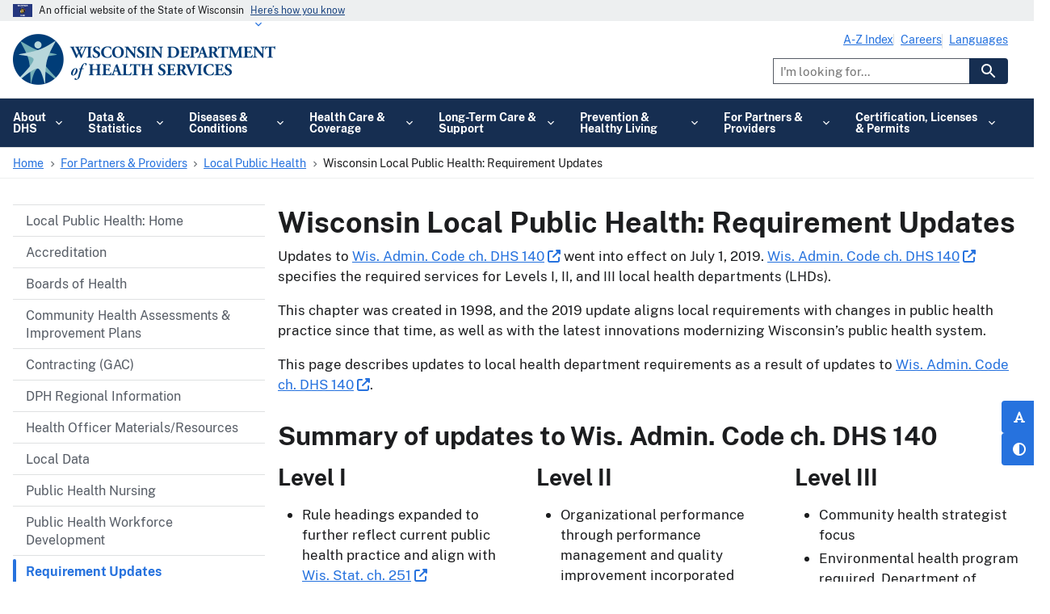

--- FILE ---
content_type: text/html; charset=UTF-8
request_url: https://www.dhs.wisconsin.gov/lh-depts/requirement-updates.htm
body_size: 33802
content:


<!DOCTYPE html>
<html lang="en" dir="ltr" prefix="og: https://ogp.me/ns#" class="no-js">
  <head>
    <meta charset="utf-8" />
<script type="text/javascript">(window.NREUM||(NREUM={})).init={privacy:{cookies_enabled:true},ajax:{deny_list:[]},session_trace:{sampling_rate:0.0,mode:"FIXED_RATE",enabled:true,error_sampling_rate:0.0},feature_flags:["soft_nav"]};(window.NREUM||(NREUM={})).loader_config={licenseKey:"NRJS-dd458ee62a262e06626",applicationID:"708311829",browserID:"1120064829"};;/*! For license information please see nr-loader-rum-1.308.0.min.js.LICENSE.txt */
(()=>{var e,t,r={163:(e,t,r)=>{"use strict";r.d(t,{j:()=>E});var n=r(384),i=r(1741);var a=r(2555);r(860).K7.genericEvents;const s="experimental.resources",o="register",c=e=>{if(!e||"string"!=typeof e)return!1;try{document.createDocumentFragment().querySelector(e)}catch{return!1}return!0};var d=r(2614),u=r(944),l=r(8122);const f="[data-nr-mask]",g=e=>(0,l.a)(e,(()=>{const e={feature_flags:[],experimental:{allow_registered_children:!1,resources:!1},mask_selector:"*",block_selector:"[data-nr-block]",mask_input_options:{color:!1,date:!1,"datetime-local":!1,email:!1,month:!1,number:!1,range:!1,search:!1,tel:!1,text:!1,time:!1,url:!1,week:!1,textarea:!1,select:!1,password:!0}};return{ajax:{deny_list:void 0,block_internal:!0,enabled:!0,autoStart:!0},api:{get allow_registered_children(){return e.feature_flags.includes(o)||e.experimental.allow_registered_children},set allow_registered_children(t){e.experimental.allow_registered_children=t},duplicate_registered_data:!1},browser_consent_mode:{enabled:!1},distributed_tracing:{enabled:void 0,exclude_newrelic_header:void 0,cors_use_newrelic_header:void 0,cors_use_tracecontext_headers:void 0,allowed_origins:void 0},get feature_flags(){return e.feature_flags},set feature_flags(t){e.feature_flags=t},generic_events:{enabled:!0,autoStart:!0},harvest:{interval:30},jserrors:{enabled:!0,autoStart:!0},logging:{enabled:!0,autoStart:!0},metrics:{enabled:!0,autoStart:!0},obfuscate:void 0,page_action:{enabled:!0},page_view_event:{enabled:!0,autoStart:!0},page_view_timing:{enabled:!0,autoStart:!0},performance:{capture_marks:!1,capture_measures:!1,capture_detail:!0,resources:{get enabled(){return e.feature_flags.includes(s)||e.experimental.resources},set enabled(t){e.experimental.resources=t},asset_types:[],first_party_domains:[],ignore_newrelic:!0}},privacy:{cookies_enabled:!0},proxy:{assets:void 0,beacon:void 0},session:{expiresMs:d.wk,inactiveMs:d.BB},session_replay:{autoStart:!0,enabled:!1,preload:!1,sampling_rate:10,error_sampling_rate:100,collect_fonts:!1,inline_images:!1,fix_stylesheets:!0,mask_all_inputs:!0,get mask_text_selector(){return e.mask_selector},set mask_text_selector(t){c(t)?e.mask_selector="".concat(t,",").concat(f):""===t||null===t?e.mask_selector=f:(0,u.R)(5,t)},get block_class(){return"nr-block"},get ignore_class(){return"nr-ignore"},get mask_text_class(){return"nr-mask"},get block_selector(){return e.block_selector},set block_selector(t){c(t)?e.block_selector+=",".concat(t):""!==t&&(0,u.R)(6,t)},get mask_input_options(){return e.mask_input_options},set mask_input_options(t){t&&"object"==typeof t?e.mask_input_options={...t,password:!0}:(0,u.R)(7,t)}},session_trace:{enabled:!0,autoStart:!0},soft_navigations:{enabled:!0,autoStart:!0},spa:{enabled:!0,autoStart:!0},ssl:void 0,user_actions:{enabled:!0,elementAttributes:["id","className","tagName","type"]}}})());var p=r(6154),m=r(9324);let h=0;const v={buildEnv:m.F3,distMethod:m.Xs,version:m.xv,originTime:p.WN},b={consented:!1},y={appMetadata:{},get consented(){return this.session?.state?.consent||b.consented},set consented(e){b.consented=e},customTransaction:void 0,denyList:void 0,disabled:!1,harvester:void 0,isolatedBacklog:!1,isRecording:!1,loaderType:void 0,maxBytes:3e4,obfuscator:void 0,onerror:void 0,ptid:void 0,releaseIds:{},session:void 0,timeKeeper:void 0,registeredEntities:[],jsAttributesMetadata:{bytes:0},get harvestCount(){return++h}},_=e=>{const t=(0,l.a)(e,y),r=Object.keys(v).reduce((e,t)=>(e[t]={value:v[t],writable:!1,configurable:!0,enumerable:!0},e),{});return Object.defineProperties(t,r)};var w=r(5701);const x=e=>{const t=e.startsWith("http");e+="/",r.p=t?e:"https://"+e};var R=r(7836),k=r(3241);const A={accountID:void 0,trustKey:void 0,agentID:void 0,licenseKey:void 0,applicationID:void 0,xpid:void 0},S=e=>(0,l.a)(e,A),T=new Set;function E(e,t={},r,s){let{init:o,info:c,loader_config:d,runtime:u={},exposed:l=!0}=t;if(!c){const e=(0,n.pV)();o=e.init,c=e.info,d=e.loader_config}e.init=g(o||{}),e.loader_config=S(d||{}),c.jsAttributes??={},p.bv&&(c.jsAttributes.isWorker=!0),e.info=(0,a.D)(c);const f=e.init,m=[c.beacon,c.errorBeacon];T.has(e.agentIdentifier)||(f.proxy.assets&&(x(f.proxy.assets),m.push(f.proxy.assets)),f.proxy.beacon&&m.push(f.proxy.beacon),e.beacons=[...m],function(e){const t=(0,n.pV)();Object.getOwnPropertyNames(i.W.prototype).forEach(r=>{const n=i.W.prototype[r];if("function"!=typeof n||"constructor"===n)return;let a=t[r];e[r]&&!1!==e.exposed&&"micro-agent"!==e.runtime?.loaderType&&(t[r]=(...t)=>{const n=e[r](...t);return a?a(...t):n})})}(e),(0,n.US)("activatedFeatures",w.B)),u.denyList=[...f.ajax.deny_list||[],...f.ajax.block_internal?m:[]],u.ptid=e.agentIdentifier,u.loaderType=r,e.runtime=_(u),T.has(e.agentIdentifier)||(e.ee=R.ee.get(e.agentIdentifier),e.exposed=l,(0,k.W)({agentIdentifier:e.agentIdentifier,drained:!!w.B?.[e.agentIdentifier],type:"lifecycle",name:"initialize",feature:void 0,data:e.config})),T.add(e.agentIdentifier)}},384:(e,t,r)=>{"use strict";r.d(t,{NT:()=>s,US:()=>u,Zm:()=>o,bQ:()=>d,dV:()=>c,pV:()=>l});var n=r(6154),i=r(1863),a=r(1910);const s={beacon:"bam.nr-data.net",errorBeacon:"bam.nr-data.net"};function o(){return n.gm.NREUM||(n.gm.NREUM={}),void 0===n.gm.newrelic&&(n.gm.newrelic=n.gm.NREUM),n.gm.NREUM}function c(){let e=o();return e.o||(e.o={ST:n.gm.setTimeout,SI:n.gm.setImmediate||n.gm.setInterval,CT:n.gm.clearTimeout,XHR:n.gm.XMLHttpRequest,REQ:n.gm.Request,EV:n.gm.Event,PR:n.gm.Promise,MO:n.gm.MutationObserver,FETCH:n.gm.fetch,WS:n.gm.WebSocket},(0,a.i)(...Object.values(e.o))),e}function d(e,t){let r=o();r.initializedAgents??={},t.initializedAt={ms:(0,i.t)(),date:new Date},r.initializedAgents[e]=t}function u(e,t){o()[e]=t}function l(){return function(){let e=o();const t=e.info||{};e.info={beacon:s.beacon,errorBeacon:s.errorBeacon,...t}}(),function(){let e=o();const t=e.init||{};e.init={...t}}(),c(),function(){let e=o();const t=e.loader_config||{};e.loader_config={...t}}(),o()}},782:(e,t,r)=>{"use strict";r.d(t,{T:()=>n});const n=r(860).K7.pageViewTiming},860:(e,t,r)=>{"use strict";r.d(t,{$J:()=>u,K7:()=>c,P3:()=>d,XX:()=>i,Yy:()=>o,df:()=>a,qY:()=>n,v4:()=>s});const n="events",i="jserrors",a="browser/blobs",s="rum",o="browser/logs",c={ajax:"ajax",genericEvents:"generic_events",jserrors:i,logging:"logging",metrics:"metrics",pageAction:"page_action",pageViewEvent:"page_view_event",pageViewTiming:"page_view_timing",sessionReplay:"session_replay",sessionTrace:"session_trace",softNav:"soft_navigations",spa:"spa"},d={[c.pageViewEvent]:1,[c.pageViewTiming]:2,[c.metrics]:3,[c.jserrors]:4,[c.spa]:5,[c.ajax]:6,[c.sessionTrace]:7,[c.softNav]:8,[c.sessionReplay]:9,[c.logging]:10,[c.genericEvents]:11},u={[c.pageViewEvent]:s,[c.pageViewTiming]:n,[c.ajax]:n,[c.spa]:n,[c.softNav]:n,[c.metrics]:i,[c.jserrors]:i,[c.sessionTrace]:a,[c.sessionReplay]:a,[c.logging]:o,[c.genericEvents]:"ins"}},944:(e,t,r)=>{"use strict";r.d(t,{R:()=>i});var n=r(3241);function i(e,t){"function"==typeof console.debug&&(console.debug("New Relic Warning: https://github.com/newrelic/newrelic-browser-agent/blob/main/docs/warning-codes.md#".concat(e),t),(0,n.W)({agentIdentifier:null,drained:null,type:"data",name:"warn",feature:"warn",data:{code:e,secondary:t}}))}},1687:(e,t,r)=>{"use strict";r.d(t,{Ak:()=>d,Ze:()=>f,x3:()=>u});var n=r(3241),i=r(7836),a=r(3606),s=r(860),o=r(2646);const c={};function d(e,t){const r={staged:!1,priority:s.P3[t]||0};l(e),c[e].get(t)||c[e].set(t,r)}function u(e,t){e&&c[e]&&(c[e].get(t)&&c[e].delete(t),p(e,t,!1),c[e].size&&g(e))}function l(e){if(!e)throw new Error("agentIdentifier required");c[e]||(c[e]=new Map)}function f(e="",t="feature",r=!1){if(l(e),!e||!c[e].get(t)||r)return p(e,t);c[e].get(t).staged=!0,g(e)}function g(e){const t=Array.from(c[e]);t.every(([e,t])=>t.staged)&&(t.sort((e,t)=>e[1].priority-t[1].priority),t.forEach(([t])=>{c[e].delete(t),p(e,t)}))}function p(e,t,r=!0){const s=e?i.ee.get(e):i.ee,c=a.i.handlers;if(!s.aborted&&s.backlog&&c){if((0,n.W)({agentIdentifier:e,type:"lifecycle",name:"drain",feature:t}),r){const e=s.backlog[t],r=c[t];if(r){for(let t=0;e&&t<e.length;++t)m(e[t],r);Object.entries(r).forEach(([e,t])=>{Object.values(t||{}).forEach(t=>{t[0]?.on&&t[0]?.context()instanceof o.y&&t[0].on(e,t[1])})})}}s.isolatedBacklog||delete c[t],s.backlog[t]=null,s.emit("drain-"+t,[])}}function m(e,t){var r=e[1];Object.values(t[r]||{}).forEach(t=>{var r=e[0];if(t[0]===r){var n=t[1],i=e[3],a=e[2];n.apply(i,a)}})}},1738:(e,t,r)=>{"use strict";r.d(t,{U:()=>g,Y:()=>f});var n=r(3241),i=r(9908),a=r(1863),s=r(944),o=r(5701),c=r(3969),d=r(8362),u=r(860),l=r(4261);function f(e,t,r,a){const f=a||r;!f||f[e]&&f[e]!==d.d.prototype[e]||(f[e]=function(){(0,i.p)(c.xV,["API/"+e+"/called"],void 0,u.K7.metrics,r.ee),(0,n.W)({agentIdentifier:r.agentIdentifier,drained:!!o.B?.[r.agentIdentifier],type:"data",name:"api",feature:l.Pl+e,data:{}});try{return t.apply(this,arguments)}catch(e){(0,s.R)(23,e)}})}function g(e,t,r,n,s){const o=e.info;null===r?delete o.jsAttributes[t]:o.jsAttributes[t]=r,(s||null===r)&&(0,i.p)(l.Pl+n,[(0,a.t)(),t,r],void 0,"session",e.ee)}},1741:(e,t,r)=>{"use strict";r.d(t,{W:()=>a});var n=r(944),i=r(4261);class a{#e(e,...t){if(this[e]!==a.prototype[e])return this[e](...t);(0,n.R)(35,e)}addPageAction(e,t){return this.#e(i.hG,e,t)}register(e){return this.#e(i.eY,e)}recordCustomEvent(e,t){return this.#e(i.fF,e,t)}setPageViewName(e,t){return this.#e(i.Fw,e,t)}setCustomAttribute(e,t,r){return this.#e(i.cD,e,t,r)}noticeError(e,t){return this.#e(i.o5,e,t)}setUserId(e,t=!1){return this.#e(i.Dl,e,t)}setApplicationVersion(e){return this.#e(i.nb,e)}setErrorHandler(e){return this.#e(i.bt,e)}addRelease(e,t){return this.#e(i.k6,e,t)}log(e,t){return this.#e(i.$9,e,t)}start(){return this.#e(i.d3)}finished(e){return this.#e(i.BL,e)}recordReplay(){return this.#e(i.CH)}pauseReplay(){return this.#e(i.Tb)}addToTrace(e){return this.#e(i.U2,e)}setCurrentRouteName(e){return this.#e(i.PA,e)}interaction(e){return this.#e(i.dT,e)}wrapLogger(e,t,r){return this.#e(i.Wb,e,t,r)}measure(e,t){return this.#e(i.V1,e,t)}consent(e){return this.#e(i.Pv,e)}}},1863:(e,t,r)=>{"use strict";function n(){return Math.floor(performance.now())}r.d(t,{t:()=>n})},1910:(e,t,r)=>{"use strict";r.d(t,{i:()=>a});var n=r(944);const i=new Map;function a(...e){return e.every(e=>{if(i.has(e))return i.get(e);const t="function"==typeof e?e.toString():"",r=t.includes("[native code]"),a=t.includes("nrWrapper");return r||a||(0,n.R)(64,e?.name||t),i.set(e,r),r})}},2555:(e,t,r)=>{"use strict";r.d(t,{D:()=>o,f:()=>s});var n=r(384),i=r(8122);const a={beacon:n.NT.beacon,errorBeacon:n.NT.errorBeacon,licenseKey:void 0,applicationID:void 0,sa:void 0,queueTime:void 0,applicationTime:void 0,ttGuid:void 0,user:void 0,account:void 0,product:void 0,extra:void 0,jsAttributes:{},userAttributes:void 0,atts:void 0,transactionName:void 0,tNamePlain:void 0};function s(e){try{return!!e.licenseKey&&!!e.errorBeacon&&!!e.applicationID}catch(e){return!1}}const o=e=>(0,i.a)(e,a)},2614:(e,t,r)=>{"use strict";r.d(t,{BB:()=>s,H3:()=>n,g:()=>d,iL:()=>c,tS:()=>o,uh:()=>i,wk:()=>a});const n="NRBA",i="SESSION",a=144e5,s=18e5,o={STARTED:"session-started",PAUSE:"session-pause",RESET:"session-reset",RESUME:"session-resume",UPDATE:"session-update"},c={SAME_TAB:"same-tab",CROSS_TAB:"cross-tab"},d={OFF:0,FULL:1,ERROR:2}},2646:(e,t,r)=>{"use strict";r.d(t,{y:()=>n});class n{constructor(e){this.contextId=e}}},2843:(e,t,r)=>{"use strict";r.d(t,{G:()=>a,u:()=>i});var n=r(3878);function i(e,t=!1,r,i){(0,n.DD)("visibilitychange",function(){if(t)return void("hidden"===document.visibilityState&&e());e(document.visibilityState)},r,i)}function a(e,t,r){(0,n.sp)("pagehide",e,t,r)}},3241:(e,t,r)=>{"use strict";r.d(t,{W:()=>a});var n=r(6154);const i="newrelic";function a(e={}){try{n.gm.dispatchEvent(new CustomEvent(i,{detail:e}))}catch(e){}}},3606:(e,t,r)=>{"use strict";r.d(t,{i:()=>a});var n=r(9908);a.on=s;var i=a.handlers={};function a(e,t,r,a){s(a||n.d,i,e,t,r)}function s(e,t,r,i,a){a||(a="feature"),e||(e=n.d);var s=t[a]=t[a]||{};(s[r]=s[r]||[]).push([e,i])}},3878:(e,t,r)=>{"use strict";function n(e,t){return{capture:e,passive:!1,signal:t}}function i(e,t,r=!1,i){window.addEventListener(e,t,n(r,i))}function a(e,t,r=!1,i){document.addEventListener(e,t,n(r,i))}r.d(t,{DD:()=>a,jT:()=>n,sp:()=>i})},3969:(e,t,r)=>{"use strict";r.d(t,{TZ:()=>n,XG:()=>o,rs:()=>i,xV:()=>s,z_:()=>a});const n=r(860).K7.metrics,i="sm",a="cm",s="storeSupportabilityMetrics",o="storeEventMetrics"},4234:(e,t,r)=>{"use strict";r.d(t,{W:()=>a});var n=r(7836),i=r(1687);class a{constructor(e,t){this.agentIdentifier=e,this.ee=n.ee.get(e),this.featureName=t,this.blocked=!1}deregisterDrain(){(0,i.x3)(this.agentIdentifier,this.featureName)}}},4261:(e,t,r)=>{"use strict";r.d(t,{$9:()=>d,BL:()=>o,CH:()=>g,Dl:()=>_,Fw:()=>y,PA:()=>h,Pl:()=>n,Pv:()=>k,Tb:()=>l,U2:()=>a,V1:()=>R,Wb:()=>x,bt:()=>b,cD:()=>v,d3:()=>w,dT:()=>c,eY:()=>p,fF:()=>f,hG:()=>i,k6:()=>s,nb:()=>m,o5:()=>u});const n="api-",i="addPageAction",a="addToTrace",s="addRelease",o="finished",c="interaction",d="log",u="noticeError",l="pauseReplay",f="recordCustomEvent",g="recordReplay",p="register",m="setApplicationVersion",h="setCurrentRouteName",v="setCustomAttribute",b="setErrorHandler",y="setPageViewName",_="setUserId",w="start",x="wrapLogger",R="measure",k="consent"},5289:(e,t,r)=>{"use strict";r.d(t,{GG:()=>s,Qr:()=>c,sB:()=>o});var n=r(3878),i=r(6389);function a(){return"undefined"==typeof document||"complete"===document.readyState}function s(e,t){if(a())return e();const r=(0,i.J)(e),s=setInterval(()=>{a()&&(clearInterval(s),r())},500);(0,n.sp)("load",r,t)}function o(e){if(a())return e();(0,n.DD)("DOMContentLoaded",e)}function c(e){if(a())return e();(0,n.sp)("popstate",e)}},5607:(e,t,r)=>{"use strict";r.d(t,{W:()=>n});const n=(0,r(9566).bz)()},5701:(e,t,r)=>{"use strict";r.d(t,{B:()=>a,t:()=>s});var n=r(3241);const i=new Set,a={};function s(e,t){const r=t.agentIdentifier;a[r]??={},e&&"object"==typeof e&&(i.has(r)||(t.ee.emit("rumresp",[e]),a[r]=e,i.add(r),(0,n.W)({agentIdentifier:r,loaded:!0,drained:!0,type:"lifecycle",name:"load",feature:void 0,data:e})))}},6154:(e,t,r)=>{"use strict";r.d(t,{OF:()=>c,RI:()=>i,WN:()=>u,bv:()=>a,eN:()=>l,gm:()=>s,mw:()=>o,sb:()=>d});var n=r(1863);const i="undefined"!=typeof window&&!!window.document,a="undefined"!=typeof WorkerGlobalScope&&("undefined"!=typeof self&&self instanceof WorkerGlobalScope&&self.navigator instanceof WorkerNavigator||"undefined"!=typeof globalThis&&globalThis instanceof WorkerGlobalScope&&globalThis.navigator instanceof WorkerNavigator),s=i?window:"undefined"!=typeof WorkerGlobalScope&&("undefined"!=typeof self&&self instanceof WorkerGlobalScope&&self||"undefined"!=typeof globalThis&&globalThis instanceof WorkerGlobalScope&&globalThis),o=Boolean("hidden"===s?.document?.visibilityState),c=/iPad|iPhone|iPod/.test(s.navigator?.userAgent),d=c&&"undefined"==typeof SharedWorker,u=((()=>{const e=s.navigator?.userAgent?.match(/Firefox[/\s](\d+\.\d+)/);Array.isArray(e)&&e.length>=2&&e[1]})(),Date.now()-(0,n.t)()),l=()=>"undefined"!=typeof PerformanceNavigationTiming&&s?.performance?.getEntriesByType("navigation")?.[0]?.responseStart},6389:(e,t,r)=>{"use strict";function n(e,t=500,r={}){const n=r?.leading||!1;let i;return(...r)=>{n&&void 0===i&&(e.apply(this,r),i=setTimeout(()=>{i=clearTimeout(i)},t)),n||(clearTimeout(i),i=setTimeout(()=>{e.apply(this,r)},t))}}function i(e){let t=!1;return(...r)=>{t||(t=!0,e.apply(this,r))}}r.d(t,{J:()=>i,s:()=>n})},6630:(e,t,r)=>{"use strict";r.d(t,{T:()=>n});const n=r(860).K7.pageViewEvent},7699:(e,t,r)=>{"use strict";r.d(t,{It:()=>a,KC:()=>o,No:()=>i,qh:()=>s});var n=r(860);const i=16e3,a=1e6,s="SESSION_ERROR",o={[n.K7.logging]:!0,[n.K7.genericEvents]:!1,[n.K7.jserrors]:!1,[n.K7.ajax]:!1}},7836:(e,t,r)=>{"use strict";r.d(t,{P:()=>o,ee:()=>c});var n=r(384),i=r(8990),a=r(2646),s=r(5607);const o="nr@context:".concat(s.W),c=function e(t,r){var n={},s={},u={},l=!1;try{l=16===r.length&&d.initializedAgents?.[r]?.runtime.isolatedBacklog}catch(e){}var f={on:p,addEventListener:p,removeEventListener:function(e,t){var r=n[e];if(!r)return;for(var i=0;i<r.length;i++)r[i]===t&&r.splice(i,1)},emit:function(e,r,n,i,a){!1!==a&&(a=!0);if(c.aborted&&!i)return;t&&a&&t.emit(e,r,n);var o=g(n);m(e).forEach(e=>{e.apply(o,r)});var d=v()[s[e]];d&&d.push([f,e,r,o]);return o},get:h,listeners:m,context:g,buffer:function(e,t){const r=v();if(t=t||"feature",f.aborted)return;Object.entries(e||{}).forEach(([e,n])=>{s[n]=t,t in r||(r[t]=[])})},abort:function(){f._aborted=!0,Object.keys(f.backlog).forEach(e=>{delete f.backlog[e]})},isBuffering:function(e){return!!v()[s[e]]},debugId:r,backlog:l?{}:t&&"object"==typeof t.backlog?t.backlog:{},isolatedBacklog:l};return Object.defineProperty(f,"aborted",{get:()=>{let e=f._aborted||!1;return e||(t&&(e=t.aborted),e)}}),f;function g(e){return e&&e instanceof a.y?e:e?(0,i.I)(e,o,()=>new a.y(o)):new a.y(o)}function p(e,t){n[e]=m(e).concat(t)}function m(e){return n[e]||[]}function h(t){return u[t]=u[t]||e(f,t)}function v(){return f.backlog}}(void 0,"globalEE"),d=(0,n.Zm)();d.ee||(d.ee=c)},8122:(e,t,r)=>{"use strict";r.d(t,{a:()=>i});var n=r(944);function i(e,t){try{if(!e||"object"!=typeof e)return(0,n.R)(3);if(!t||"object"!=typeof t)return(0,n.R)(4);const r=Object.create(Object.getPrototypeOf(t),Object.getOwnPropertyDescriptors(t)),a=0===Object.keys(r).length?e:r;for(let s in a)if(void 0!==e[s])try{if(null===e[s]){r[s]=null;continue}Array.isArray(e[s])&&Array.isArray(t[s])?r[s]=Array.from(new Set([...e[s],...t[s]])):"object"==typeof e[s]&&"object"==typeof t[s]?r[s]=i(e[s],t[s]):r[s]=e[s]}catch(e){r[s]||(0,n.R)(1,e)}return r}catch(e){(0,n.R)(2,e)}}},8362:(e,t,r)=>{"use strict";r.d(t,{d:()=>a});var n=r(9566),i=r(1741);class a extends i.W{agentIdentifier=(0,n.LA)(16)}},8374:(e,t,r)=>{r.nc=(()=>{try{return document?.currentScript?.nonce}catch(e){}return""})()},8990:(e,t,r)=>{"use strict";r.d(t,{I:()=>i});var n=Object.prototype.hasOwnProperty;function i(e,t,r){if(n.call(e,t))return e[t];var i=r();if(Object.defineProperty&&Object.keys)try{return Object.defineProperty(e,t,{value:i,writable:!0,enumerable:!1}),i}catch(e){}return e[t]=i,i}},9324:(e,t,r)=>{"use strict";r.d(t,{F3:()=>i,Xs:()=>a,xv:()=>n});const n="1.308.0",i="PROD",a="CDN"},9566:(e,t,r)=>{"use strict";r.d(t,{LA:()=>o,bz:()=>s});var n=r(6154);const i="xxxxxxxx-xxxx-4xxx-yxxx-xxxxxxxxxxxx";function a(e,t){return e?15&e[t]:16*Math.random()|0}function s(){const e=n.gm?.crypto||n.gm?.msCrypto;let t,r=0;return e&&e.getRandomValues&&(t=e.getRandomValues(new Uint8Array(30))),i.split("").map(e=>"x"===e?a(t,r++).toString(16):"y"===e?(3&a()|8).toString(16):e).join("")}function o(e){const t=n.gm?.crypto||n.gm?.msCrypto;let r,i=0;t&&t.getRandomValues&&(r=t.getRandomValues(new Uint8Array(e)));const s=[];for(var o=0;o<e;o++)s.push(a(r,i++).toString(16));return s.join("")}},9908:(e,t,r)=>{"use strict";r.d(t,{d:()=>n,p:()=>i});var n=r(7836).ee.get("handle");function i(e,t,r,i,a){a?(a.buffer([e],i),a.emit(e,t,r)):(n.buffer([e],i),n.emit(e,t,r))}}},n={};function i(e){var t=n[e];if(void 0!==t)return t.exports;var a=n[e]={exports:{}};return r[e](a,a.exports,i),a.exports}i.m=r,i.d=(e,t)=>{for(var r in t)i.o(t,r)&&!i.o(e,r)&&Object.defineProperty(e,r,{enumerable:!0,get:t[r]})},i.f={},i.e=e=>Promise.all(Object.keys(i.f).reduce((t,r)=>(i.f[r](e,t),t),[])),i.u=e=>"nr-rum-1.308.0.min.js",i.o=(e,t)=>Object.prototype.hasOwnProperty.call(e,t),e={},t="NRBA-1.308.0.PROD:",i.l=(r,n,a,s)=>{if(e[r])e[r].push(n);else{var o,c;if(void 0!==a)for(var d=document.getElementsByTagName("script"),u=0;u<d.length;u++){var l=d[u];if(l.getAttribute("src")==r||l.getAttribute("data-webpack")==t+a){o=l;break}}if(!o){c=!0;var f={296:"sha512-+MIMDsOcckGXa1EdWHqFNv7P+JUkd5kQwCBr3KE6uCvnsBNUrdSt4a/3/L4j4TxtnaMNjHpza2/erNQbpacJQA=="};(o=document.createElement("script")).charset="utf-8",i.nc&&o.setAttribute("nonce",i.nc),o.setAttribute("data-webpack",t+a),o.src=r,0!==o.src.indexOf(window.location.origin+"/")&&(o.crossOrigin="anonymous"),f[s]&&(o.integrity=f[s])}e[r]=[n];var g=(t,n)=>{o.onerror=o.onload=null,clearTimeout(p);var i=e[r];if(delete e[r],o.parentNode&&o.parentNode.removeChild(o),i&&i.forEach(e=>e(n)),t)return t(n)},p=setTimeout(g.bind(null,void 0,{type:"timeout",target:o}),12e4);o.onerror=g.bind(null,o.onerror),o.onload=g.bind(null,o.onload),c&&document.head.appendChild(o)}},i.r=e=>{"undefined"!=typeof Symbol&&Symbol.toStringTag&&Object.defineProperty(e,Symbol.toStringTag,{value:"Module"}),Object.defineProperty(e,"__esModule",{value:!0})},i.p="https://js-agent.newrelic.com/",(()=>{var e={374:0,840:0};i.f.j=(t,r)=>{var n=i.o(e,t)?e[t]:void 0;if(0!==n)if(n)r.push(n[2]);else{var a=new Promise((r,i)=>n=e[t]=[r,i]);r.push(n[2]=a);var s=i.p+i.u(t),o=new Error;i.l(s,r=>{if(i.o(e,t)&&(0!==(n=e[t])&&(e[t]=void 0),n)){var a=r&&("load"===r.type?"missing":r.type),s=r&&r.target&&r.target.src;o.message="Loading chunk "+t+" failed: ("+a+": "+s+")",o.name="ChunkLoadError",o.type=a,o.request=s,n[1](o)}},"chunk-"+t,t)}};var t=(t,r)=>{var n,a,[s,o,c]=r,d=0;if(s.some(t=>0!==e[t])){for(n in o)i.o(o,n)&&(i.m[n]=o[n]);if(c)c(i)}for(t&&t(r);d<s.length;d++)a=s[d],i.o(e,a)&&e[a]&&e[a][0](),e[a]=0},r=self["webpackChunk:NRBA-1.308.0.PROD"]=self["webpackChunk:NRBA-1.308.0.PROD"]||[];r.forEach(t.bind(null,0)),r.push=t.bind(null,r.push.bind(r))})(),(()=>{"use strict";i(8374);var e=i(8362),t=i(860);const r=Object.values(t.K7);var n=i(163);var a=i(9908),s=i(1863),o=i(4261),c=i(1738);var d=i(1687),u=i(4234),l=i(5289),f=i(6154),g=i(944),p=i(384);const m=e=>f.RI&&!0===e?.privacy.cookies_enabled;function h(e){return!!(0,p.dV)().o.MO&&m(e)&&!0===e?.session_trace.enabled}var v=i(6389),b=i(7699);class y extends u.W{constructor(e,t){super(e.agentIdentifier,t),this.agentRef=e,this.abortHandler=void 0,this.featAggregate=void 0,this.loadedSuccessfully=void 0,this.onAggregateImported=new Promise(e=>{this.loadedSuccessfully=e}),this.deferred=Promise.resolve(),!1===e.init[this.featureName].autoStart?this.deferred=new Promise((t,r)=>{this.ee.on("manual-start-all",(0,v.J)(()=>{(0,d.Ak)(e.agentIdentifier,this.featureName),t()}))}):(0,d.Ak)(e.agentIdentifier,t)}importAggregator(e,t,r={}){if(this.featAggregate)return;const n=async()=>{let n;await this.deferred;try{if(m(e.init)){const{setupAgentSession:t}=await i.e(296).then(i.bind(i,3305));n=t(e)}}catch(e){(0,g.R)(20,e),this.ee.emit("internal-error",[e]),(0,a.p)(b.qh,[e],void 0,this.featureName,this.ee)}try{if(!this.#t(this.featureName,n,e.init))return(0,d.Ze)(this.agentIdentifier,this.featureName),void this.loadedSuccessfully(!1);const{Aggregate:i}=await t();this.featAggregate=new i(e,r),e.runtime.harvester.initializedAggregates.push(this.featAggregate),this.loadedSuccessfully(!0)}catch(e){(0,g.R)(34,e),this.abortHandler?.(),(0,d.Ze)(this.agentIdentifier,this.featureName,!0),this.loadedSuccessfully(!1),this.ee&&this.ee.abort()}};f.RI?(0,l.GG)(()=>n(),!0):n()}#t(e,r,n){if(this.blocked)return!1;switch(e){case t.K7.sessionReplay:return h(n)&&!!r;case t.K7.sessionTrace:return!!r;default:return!0}}}var _=i(6630),w=i(2614),x=i(3241);class R extends y{static featureName=_.T;constructor(e){var t;super(e,_.T),this.setupInspectionEvents(e.agentIdentifier),t=e,(0,c.Y)(o.Fw,function(e,r){"string"==typeof e&&("/"!==e.charAt(0)&&(e="/"+e),t.runtime.customTransaction=(r||"http://custom.transaction")+e,(0,a.p)(o.Pl+o.Fw,[(0,s.t)()],void 0,void 0,t.ee))},t),this.importAggregator(e,()=>i.e(296).then(i.bind(i,3943)))}setupInspectionEvents(e){const t=(t,r)=>{t&&(0,x.W)({agentIdentifier:e,timeStamp:t.timeStamp,loaded:"complete"===t.target.readyState,type:"window",name:r,data:t.target.location+""})};(0,l.sB)(e=>{t(e,"DOMContentLoaded")}),(0,l.GG)(e=>{t(e,"load")}),(0,l.Qr)(e=>{t(e,"navigate")}),this.ee.on(w.tS.UPDATE,(t,r)=>{(0,x.W)({agentIdentifier:e,type:"lifecycle",name:"session",data:r})})}}class k extends e.d{constructor(e){var t;(super(),f.gm)?(this.features={},(0,p.bQ)(this.agentIdentifier,this),this.desiredFeatures=new Set(e.features||[]),this.desiredFeatures.add(R),(0,n.j)(this,e,e.loaderType||"agent"),t=this,(0,c.Y)(o.cD,function(e,r,n=!1){if("string"==typeof e){if(["string","number","boolean"].includes(typeof r)||null===r)return(0,c.U)(t,e,r,o.cD,n);(0,g.R)(40,typeof r)}else(0,g.R)(39,typeof e)},t),function(e){(0,c.Y)(o.Dl,function(t,r=!1){if("string"!=typeof t&&null!==t)return void(0,g.R)(41,typeof t);const n=e.info.jsAttributes["enduser.id"];r&&null!=n&&n!==t?(0,a.p)(o.Pl+"setUserIdAndResetSession",[t],void 0,"session",e.ee):(0,c.U)(e,"enduser.id",t,o.Dl,!0)},e)}(this),function(e){(0,c.Y)(o.nb,function(t){if("string"==typeof t||null===t)return(0,c.U)(e,"application.version",t,o.nb,!1);(0,g.R)(42,typeof t)},e)}(this),function(e){(0,c.Y)(o.d3,function(){e.ee.emit("manual-start-all")},e)}(this),function(e){(0,c.Y)(o.Pv,function(t=!0){if("boolean"==typeof t){if((0,a.p)(o.Pl+o.Pv,[t],void 0,"session",e.ee),e.runtime.consented=t,t){const t=e.features.page_view_event;t.onAggregateImported.then(e=>{const r=t.featAggregate;e&&!r.sentRum&&r.sendRum()})}}else(0,g.R)(65,typeof t)},e)}(this),this.run()):(0,g.R)(21)}get config(){return{info:this.info,init:this.init,loader_config:this.loader_config,runtime:this.runtime}}get api(){return this}run(){try{const e=function(e){const t={};return r.forEach(r=>{t[r]=!!e[r]?.enabled}),t}(this.init),n=[...this.desiredFeatures];n.sort((e,r)=>t.P3[e.featureName]-t.P3[r.featureName]),n.forEach(r=>{if(!e[r.featureName]&&r.featureName!==t.K7.pageViewEvent)return;if(r.featureName===t.K7.spa)return void(0,g.R)(67);const n=function(e){switch(e){case t.K7.ajax:return[t.K7.jserrors];case t.K7.sessionTrace:return[t.K7.ajax,t.K7.pageViewEvent];case t.K7.sessionReplay:return[t.K7.sessionTrace];case t.K7.pageViewTiming:return[t.K7.pageViewEvent];default:return[]}}(r.featureName).filter(e=>!(e in this.features));n.length>0&&(0,g.R)(36,{targetFeature:r.featureName,missingDependencies:n}),this.features[r.featureName]=new r(this)})}catch(e){(0,g.R)(22,e);for(const e in this.features)this.features[e].abortHandler?.();const t=(0,p.Zm)();delete t.initializedAgents[this.agentIdentifier]?.features,delete this.sharedAggregator;return t.ee.get(this.agentIdentifier).abort(),!1}}}var A=i(2843),S=i(782);class T extends y{static featureName=S.T;constructor(e){super(e,S.T),f.RI&&((0,A.u)(()=>(0,a.p)("docHidden",[(0,s.t)()],void 0,S.T,this.ee),!0),(0,A.G)(()=>(0,a.p)("winPagehide",[(0,s.t)()],void 0,S.T,this.ee)),this.importAggregator(e,()=>i.e(296).then(i.bind(i,2117))))}}var E=i(3969);class I extends y{static featureName=E.TZ;constructor(e){super(e,E.TZ),f.RI&&document.addEventListener("securitypolicyviolation",e=>{(0,a.p)(E.xV,["Generic/CSPViolation/Detected"],void 0,this.featureName,this.ee)}),this.importAggregator(e,()=>i.e(296).then(i.bind(i,9623)))}}new k({features:[R,T,I],loaderType:"lite"})})()})();</script>
<meta name="description" content="Updates to Wis. Admin. Code ch. DHS 140" />
<link rel="shortlink" href="https://www.dhs.wisconsin.gov/node/41695" />
<link rel="canonical" href="https://www.dhs.wisconsin.gov/lh-depts/requirement-updates.htm" />
<meta property="og:site_name" content="Wisconsin Department of Health Services" />
<meta property="og:type" content="Article" />
<meta property="og:url" content="https://www.dhs.wisconsin.gov/lh-depts/requirement-updates.htm" />
<meta property="og:title" content="Wisconsin Local Public Health: Requirement Updates" />
<meta property="og:description" content="Updates to Wis. Admin. Code ch. DHS 140" />
<meta property="og:updated_time" content="2025-06-30T09:44:02-05:00" />
<meta property="article:published_time" content="2020-02-25T15:32:35-06:00" />
<meta property="article:modified_time" content="2025-06-30T09:44:02-05:00" />
<meta name="Generator" content="Drupal 10 (https://www.drupal.org)" />
<meta name="MobileOptimized" content="width" />
<meta name="HandheldFriendly" content="true" />
<meta name="viewport" content="width=device-width, initial-scale=1.0" />
<link rel="alternate" hreflang="en" href="https://www.dhs.wisconsin.gov/lh-depts/requirement-updates.htm" />

    <link rel="shortcut icon" href="/themes/custom/wisdhs/dist/images/favicons/favicon.ico" type="image/ico" />
    <title>Wisconsin Local Public Health: Requirement Updates | Wisconsin Department of Health Services</title>
    <link rel="stylesheet" media="all" href="/sites/default/files/css/css_dF_1mGn03LBYuewcP6IQpFSIh6qkBpGhe_Ixp4Zuz9k.css?delta=0&amp;language=en&amp;theme=wisdhs&amp;include=eJyNylEOwiAQhOELEfZIZilrWV2gYSDU2xtjm_hW3-ab_EttQrGNjc3zg3cnezctz_M76O61dJ6CmoV-tp8SPoQPjUvEdddkHcbtOkTS_EdVTaPDC10yBYa4qYgJtI1guhy6fUVInOUNzXJgFg" />
<link rel="stylesheet" media="all" href="/sites/default/files/css/css_6lR7C9kNb6X1H-dlIrqH9mz6tk3296n23ly5yOj2NWo.css?delta=1&amp;language=en&amp;theme=wisdhs&amp;include=eJyNylEOwiAQhOELEfZIZilrWV2gYSDU2xtjm_hW3-ab_EttQrGNjc3zg3cnezctz_M76O61dJ6CmoV-tp8SPoQPjUvEdddkHcbtOkTS_EdVTaPDC10yBYa4qYgJtI1guhy6fUVInOUNzXJgFg" />

    <script type="application/json" data-drupal-selector="drupal-settings-json">{"path":{"baseUrl":"\/","pathPrefix":"","currentPath":"node\/41695","currentPathIsAdmin":false,"isFront":false,"currentLanguage":"en"},"pluralDelimiter":"\u0003","suppressDeprecationErrors":true,"gtag":{"tagId":"","consentMode":false,"otherIds":[],"events":[],"additionalConfigInfo":[]},"ajaxPageState":{"libraries":"[base64]","theme":"wisdhs","theme_token":null},"ajaxTrustedUrl":{"\/search":true},"gtm":{"tagId":null,"settings":{"data_layer":"dataLayer","include_environment":false},"tagIds":["GTM-KTKX5Z72"]},"multiselect":{"widths":250},"data":{"extlink":{"extTarget":true,"extTargetAppendNewWindowLabel":"(opens in a new window)","extTargetNoOverride":false,"extNofollow":false,"extNoreferrer":true,"extFollowNoOverride":false,"extClass":"ext","extLabel":"","extImgClass":false,"extSubdomains":false,"extExclude":"(livestream\\.com)|(dhswi.zoom\\.com)|(dhswi.zoomgov\\.com)|(vimeo\\.com)|(www.vimeo\\.com)|(www.youtube\\.com)|(youtu\\.be)|((dhs|access|emhandbooks).wisconsin.gov)|access.wi.gov|(wi-dhs.maps.arcgis.com)|(dhsapps.health.wisconsin.gov)|(beta.dhs.wisconsin\\.gov)|(dev.dhs.wisconsin\\.gov)|(qa.dhs.wisconsin\\.gov)|(dhsinternetode2.prod.acquia-sites\\.com)|(dhsinternetode3.prod.acquia-sites\\.com)|(dhsinternetode4.prod.acquia-sites\\.com)|(dhsinternetode5.prod.acquia-sites\\.com)|(dhsinternetode6.prod.acquia-sites\\.com)","extInclude":"","extCssExclude":".extsite-exception, .usa-button, .c-site-footer, .c-site-footer--dhs, .c-site-header, .site-header--dhs","extCssInclude":"","extCssExplicit":"","extAlert":false,"extAlertText":"This link will take you to an external web site. We are not responsible for their content.","extHideIcons":true,"mailtoClass":"mailto","telClass":"0","mailtoLabel":"","telLabel":"(link is a phone number)","extUseFontAwesome":true,"extIconPlacement":"append","extFaLinkClasses":"fa fa-external-link","extFaMailtoClasses":"fa fa-envelope-o","extAdditionalLinkClasses":"","extAdditionalMailtoClasses":"","extAdditionalTelClasses":"","extFaTelClasses":"fa fa-phone","whitelistedDomains":[],"extExcludeNoreferrer":""}},"gesso":{"backToTopThreshold":"200","backToTopSmoothScroll":1},"wisdhs_google_translate":{"skip_translation_words":["Bad River Band of Lake Superior Chippewa","Forest County Potawatomi","Ho-Chunk Nation","Lac Courte Oreilles Band of Lake Superior Chippewa","Lac du Flambeau Band of Lake Superior Chippewa","Menominee Tribe of Wisconsin","Oneida Nation","Red Cliff Band of Lake Superior Chippewa","Sokaogon Chippewa (Mole Lake)","St. Croix Chippewa","Stockbridge-Munsee","Statewide","Adams County","Ashland County","Barron County","Bayfield County","Brown County","Buffalo County","Burnett County","Calumet County","Chippewa County","Clark County","Columbia County","Crawford County","Dane County","Dodge County","Door County","Douglas County","Dunn County","Eau Claire County","Florence County","Fond du Lac County","Forest County","Grant County","Green County","Green Lake County","Iowa County","Iron County","Jackson County","Jefferson County","Juneau County","Kenosha County","Kewaunee County","La Crosse County","Lafayette County","Langlade County","Lincoln County","Manitowoc County","Marathon County","Marinette County","Marquette County","Menominee County","Milwaukee County","Monroe County","Oconto County","Oneida County","Outagamie County","Ozaukee County","Pepin County","Pierce County","Polk County","Portage County","Price County","Racine County","Richland County","Rock County","Rusk County","Sauk County","Sawyer County","Shawano County","Sheboygan County","St. Croix County","Taylor County","Trempealeau County","Vernon County","Vilas County","Walworth County","Washburn County","Washington County","Waukesha County","Waupaca County","Waushara County","Winnebago County","Wood County","1 West Wilson Street","2009 Wisconsin Act 146","2009 Wisconsin Act 198","2013 Wisconsin Act 37","ADRC","Adult Lead Program","Aging and Disability Resource Centers","AIDS\/HIV Drug Assistance and Insurance Assistance Programs","A-Z","BadgerCare Plus","Birth Defect Prevention and Surveillance Program","Birth to 3 Program","Care4Kids Program","Caretaker Supplement","CBRF","Central Wisconsin Center","Child Psychiatry Consultation Program","Children and Youth with Special Health Care Needs program","Children\u0027s Community Options Program","Children\u0027s Long-Term Support Program","Children\u2019s Community Options Program","Children\u2019s Long-Term Support Program","Chronic Disease Prevention Program","Client Rights Office","Commodity Supplemental Food Program","Community Support Programs","Community-Based Residential Facilities","Conditional Release Program","Coverdell Stroke Program","COVID-19","CYSHCN","Department of Health Services","Disability Determination Bureau","Division of Care and Treatment Services","Division of Enterprise Services","Division of Hearings and Appeals","Division of Medicaid Services","Division of Public Health","Division of Quality Assurance","eICS","Elderly Nutrition Program","EMResource","EMTrack","Estate Recovery Program","Family Care","Family Care Partnership Program","Family Caregiver Support Programs","Family Planning Only Services","Fight the Bite!","FoodShare","FoodShare Employment and Training","ForwardHealth","Foster Grandparent Program","FSET","Health and Employment Counseling Program","HealthCheck","HIPAA","HIV Program","Hub and Spoke Health Home Pilot Program","Injury and Violence Prevention Program","Institutional Medicaid","Intoxicated Driver Program","IRIS","IRIS (Include, Respect, I Self-Direct)","Katie Beckett Medicaid","Lead-Safe Homes Program","Long-Term Care Insurance Partnership","Maternal and Child Health (MCH) Program","MCH","Medicaid","Medicaid Promoting Interoperability Program","Medicaid Purchase Plan","Medicaid Savings Program","Mendota Juvenile Treatment Center","Mendota Mental Health Institute","Minority Health Program","Music and Memory Program","MyACCESS","Newborn Blood Screening Program","Northern Wisconsin Center","Office of Health Equity","Office of Legal Counsel","Office of Policy Initiatives and Budget","Office of the Inspector General","Office of the Secretary","Oral Health Program","Organ and Tissue Donation Program","Outpatient Competency Examination Program","Outpatient Competency Restoration Program","PACE","Pandemic Electronic Benefit Transfer Program","Primary Care Program","Program of All-Inclusive Care for the Elderly","Radioactive Materials Program","Real Talks","Refugee Health Program","Resilient Wisconsin","Retired and Senior Volunteer Program","Sand Ridge Secure Treatment Center","Senior Companion Program","Senior Farmers Market Nutrition Program","SeniorCare","SeniorCare Prescription Drug Assistance Program","SHIP","Small Talks","SNAP","Social Security Administration","Southern Wisconsin Center","SSI","SSI-Related Medicaid","State Disability Determination Bureau","Statewide Genetics Program","Supervised Release Program","Supplemental Nutrition Assistance Program-Education","Supplemental Security Income","Supplemental Security Income (SSI)","TAP","TEFAP","Telecommunication Assistance Program","The Emergency Food Assistance Program","Tobacco is Changing Program","Tribal Affairs Office","Tuberculosis Program","Vaccines for Children Program","Volunteer for the State Health Insurance Assistance Program","Volunteer Health Care Program","WCRS: Wisconsin-Specific Abstract Plus","Well Badger Resource Center","Well Badger","WIC","WIC Farmers Market Nutrition Program","Winnebago Mental Health Institute","WisCaregiver Careers Program","Wisconsin Conrad 30 Waiver","Wisconsin Emergency Assistance Volunteer Registry (WEAVR)","Wisconsin Funeral and Cemetery Aids Program","Wisconsin Healthcare Emergency Preparedness Program","Wisconsin Medicaid for the Elderly, Blind or Disabled","Wisconsin Resource Center","Wisconsin Senior Employment Program","Wisconsin Site Evaluation Program","Wisconsin Wayfinder","Wisconsin Well Woman Medicaid","Wisconsin Well Woman Program","Wisconsin\u0027s Assistive Technology Program","Wisconsin\u2019s Assistive Technology Program","WISE","WISH (Wisconsin Interactive Statistics on Health) Query System","WisTech","Wraparound Milwaukee"],"skip_translation_query_selectors":["#views-exposed-form-find-my-local-adrc-tribal-adrs-paragraph-block-local-adrc--2 .js-form-item-county .usa-combo-box__list","#views-exposed-form-find-my-local-adrc-tribal-adrs-paragraph-block-local-adrs--2 .js-form-item-tribe .usa-combo-box__list","#edit-field-adrc-resource-service-area ul.multiselect-combo-box__list"]},"user":{"uid":0,"permissionsHash":"60ecf58883e5abc32d0e8542f6ffe74d511e012dd7f45beacfb8e6ddb90356ca"}}</script>
<script src="/sites/default/files/js/js_lb7tnAstYsqCcvL4wddOqurG3KshlQSBMZX4UsiowJU.js?scope=header&amp;delta=0&amp;language=en&amp;theme=wisdhs&amp;include=[base64]"></script>
<script src="/modules/contrib/google_tag/js/gtag.js?t7mmz4"></script>
<script src="/modules/contrib/google_tag/js/gtm.js?t7mmz4"></script>

  
                              <script>!function(e){var n="https://s.go-mpulse.net/boomerang/";if("False"=="True")e.BOOMR_config=e.BOOMR_config||{},e.BOOMR_config.PageParams=e.BOOMR_config.PageParams||{},e.BOOMR_config.PageParams.pci=!0,n="https://s2.go-mpulse.net/boomerang/";if(window.BOOMR_API_key="9CM6M-GFRXS-H84EX-PPBEE-Y5XMX",function(){function e(){if(!o){var e=document.createElement("script");e.id="boomr-scr-as",e.src=window.BOOMR.url,e.async=!0,i.parentNode.appendChild(e),o=!0}}function t(e){o=!0;var n,t,a,r,d=document,O=window;if(window.BOOMR.snippetMethod=e?"if":"i",t=function(e,n){var t=d.createElement("script");t.id=n||"boomr-if-as",t.src=window.BOOMR.url,BOOMR_lstart=(new Date).getTime(),e=e||d.body,e.appendChild(t)},!window.addEventListener&&window.attachEvent&&navigator.userAgent.match(/MSIE [67]\./))return window.BOOMR.snippetMethod="s",void t(i.parentNode,"boomr-async");a=document.createElement("IFRAME"),a.src="about:blank",a.title="",a.role="presentation",a.loading="eager",r=(a.frameElement||a).style,r.width=0,r.height=0,r.border=0,r.display="none",i.parentNode.appendChild(a);try{O=a.contentWindow,d=O.document.open()}catch(_){n=document.domain,a.src="javascript:var d=document.open();d.domain='"+n+"';void(0);",O=a.contentWindow,d=O.document.open()}if(n)d._boomrl=function(){this.domain=n,t()},d.write("<bo"+"dy onload='document._boomrl();'>");else if(O._boomrl=function(){t()},O.addEventListener)O.addEventListener("load",O._boomrl,!1);else if(O.attachEvent)O.attachEvent("onload",O._boomrl);d.close()}function a(e){window.BOOMR_onload=e&&e.timeStamp||(new Date).getTime()}if(!window.BOOMR||!window.BOOMR.version&&!window.BOOMR.snippetExecuted){window.BOOMR=window.BOOMR||{},window.BOOMR.snippetStart=(new Date).getTime(),window.BOOMR.snippetExecuted=!0,window.BOOMR.snippetVersion=12,window.BOOMR.url=n+"9CM6M-GFRXS-H84EX-PPBEE-Y5XMX";var i=document.currentScript||document.getElementsByTagName("script")[0],o=!1,r=document.createElement("link");if(r.relList&&"function"==typeof r.relList.supports&&r.relList.supports("preload")&&"as"in r)window.BOOMR.snippetMethod="p",r.href=window.BOOMR.url,r.rel="preload",r.as="script",r.addEventListener("load",e),r.addEventListener("error",function(){t(!0)}),setTimeout(function(){if(!o)t(!0)},3e3),BOOMR_lstart=(new Date).getTime(),i.parentNode.appendChild(r);else t(!1);if(window.addEventListener)window.addEventListener("load",a,!1);else if(window.attachEvent)window.attachEvent("onload",a)}}(),"".length>0)if(e&&"performance"in e&&e.performance&&"function"==typeof e.performance.setResourceTimingBufferSize)e.performance.setResourceTimingBufferSize();!function(){if(BOOMR=e.BOOMR||{},BOOMR.plugins=BOOMR.plugins||{},!BOOMR.plugins.AK){var n=""=="true"?1:0,t="",a="aog4n7ixgqva22lkfhfa-f-f86504267-clientnsv4-s.akamaihd.net",i="false"=="true"?2:1,o={"ak.v":"39","ak.cp":"1436694","ak.ai":parseInt("881505",10),"ak.ol":"0","ak.cr":9,"ak.ipv":4,"ak.proto":"h2","ak.rid":"6dc20d3","ak.r":41992,"ak.a2":n,"ak.m":"b","ak.n":"ff","ak.bpcip":"3.141.198.0","ak.cport":47664,"ak.gh":"23.52.41.13","ak.quicv":"","ak.tlsv":"tls1.3","ak.0rtt":"","ak.0rtt.ed":"","ak.csrc":"-","ak.acc":"","ak.t":"1768565194","ak.ak":"hOBiQwZUYzCg5VSAfCLimQ==NxFtwSEbyyRBMNnFFVmUJXule4P636do9aYxgKZgFknwIGGadvb+bRve0vKql4vyyEE/[base64]/Sfg/evsTgubHAanFWm5N4la/W9K504YASNy79uLg2WPdBTnGTk560zDC5zwLJvTv01K0OkMEWImg4bAyNDQu+q24YmtJzMs1sMzDFT5JsZ6DH5QH4gHOvAwhavY/y0o2w5AU9c=","ak.pv":"28","ak.dpoabenc":"","ak.tf":i};if(""!==t)o["ak.ruds"]=t;var r={i:!1,av:function(n){var t="http.initiator";if(n&&(!n[t]||"spa_hard"===n[t]))o["ak.feo"]=void 0!==e.aFeoApplied?1:0,BOOMR.addVar(o)},rv:function(){var e=["ak.bpcip","ak.cport","ak.cr","ak.csrc","ak.gh","ak.ipv","ak.m","ak.n","ak.ol","ak.proto","ak.quicv","ak.tlsv","ak.0rtt","ak.0rtt.ed","ak.r","ak.acc","ak.t","ak.tf"];BOOMR.removeVar(e)}};BOOMR.plugins.AK={akVars:o,akDNSPreFetchDomain:a,init:function(){if(!r.i){var e=BOOMR.subscribe;e("before_beacon",r.av,null,null),e("onbeacon",r.rv,null,null),r.i=!0}return this},is_complete:function(){return!0}}}}()}(window);</script></head>
  <body  class="path-node not-front node-page node-page--node-type-page" id="top">
    
<div  class="c-skiplinks">
  <a href="#main-content" class="c-skiplinks__link u-visually-hidden u-focusable">Skip to main content</a>
</div>
    <noscript><iframe src="https://www.googletagmanager.com/ns.html?id=GTM-KTKX5Z72"
                  height="0" width="0" style="display:none;visibility:hidden"></iframe></noscript>

      <div class="dialog-off-canvas-main-canvas" data-off-canvas-main-canvas>
    



<div  class="site public">
  <div class="mobile-toggle-buttons">
    
<button  class="usa-tooltip c-button button--large-font-toggle" title="Toggle between default and larger font"
     data-position="left"    aria-label="Toggle Larger Font"    aria-pressed="false"    >
              <i class="fa fa-font"></i>
      </button>

    
<button  class="usa-tooltip c-button button--high-contrast-toggle" title="Toggle between default and high contrast"
     data-position="left"    aria-label="Toggle High Contrast"    aria-pressed="false"    >
              <i class="fa fa-circle-half-stroke"></i>
      </button>

  </div>
  <div  class="default default--public">
      
  
    

<div  class="c-site-header site-header--public">
     

      
<section  class="usa-banner site-header--public" aria-label="Official government website">
  <div class="usa-accordion">  <header class="usa-banner__header">
    <div class="usa-banner__inner">
      <div class="grid-col-auto">
        <img aria-hidden="true" class="usa-banner__header-flag" src="/themes/custom/wisdhs/dist/images/wi-state-flag.png" 
          alt="State of Wisconsin flag"
          width="24"
          height="16"
        />
      </div>
      <div class="grid-col-fill tablet:grid-col-auto" aria-hidden="true">
        <p class="usa-banner__header-text">An official website of the State of Wisconsin</p>
              <p class="usa-banner__header-action">Here’s how you know</p></div>
        <button type="button" class="usa-accordion__button usa-banner__button" aria-expanded="false" aria-controls="gov-banner">
          <span class="usa-banner__button-text">Here’s how you know</span>
        </button>
          </div>
  </header>
      <div class="usa-banner__content usa-accordion__content" id="gov-banner" hidden>
      <div class="grid-row grid-gap-lg">
                  <div class="usa-banner__guidance tablet:grid-col-6">
            <img class="usa-banner__icon usa-media-block__img" src="/themes/custom/wisdhs/dist/images/icon-dot-gov.svg" alt="Dot gov">
            <div class="usa-media-block__body">
              <p>
                <strong>Official websites use .gov</strong>
                <br> A <strong>.gov</strong> website belongs to an official government organization in the United States.
              </p>
            </div>
          </div>
                  <div class="usa-banner__guidance tablet:grid-col-6">
            <img class="usa-banner__icon usa-media-block__img" src="/themes/custom/wisdhs/dist/images/icon-https.svg" alt="HTTPS">
            <div class="usa-media-block__body">
              <p>
                <strong>Secure .gov websites use HTTPS</strong>
                <br> A <strong>lock</strong> (<span class="icon-lock"><svg xmlns="http://www.w3.org/2000/svg" width="52" height="64" viewBox="0 0 52 64" class="usa-banner__lock-image" role="img" aria-labelledby="banner-lock-description"><title id="banner-lock-title">Lock</title><desc id="banner-lock-description">Locked padlock icon</desc><path fill="#000000" fill-rule="evenodd" d="M26 0c10.493 0 19 8.507 19 19v9h3a4 4 0 0 1 4 4v28a4 4 0 0 1-4 4H4a4 4 0 0 1-4-4V32a4 4 0 0 1 4-4h3v-9C7 8.507 15.507 0 26 0zm0 8c-5.979 0-10.843 4.77-10.996 10.712L15 19v9h22v-9c0-6.075-4.925-11-11-11z"/></svg></span>) or <strong>https://</strong> means you’ve safely connected to the .gov website. Share sensitive information only on official, secure websites.
              </p>
            </div>
          </div>
              </div>
    </div>
  </div>
  </section>
      



<div class="usa-overlay"></div>
<header  class="usa-header usa-header--extended usa-header--megamenu">
  
    
<div class="usa-navbar">
                     

<div  id="block-wisdhs-branding" class="usa-logo site-header__logo"  id="-logo">
  <em class="usa-logo__text">
    <a href="/" title="Wisconsin Department of Health Services" >
      <img id="usa-logo__img" src="/sites/default/files/dhs-logo.png" 
        alt="Wisconsin Department of Health Services"
        width="325"
        height="63"
      />
    </a>
      </em>
</div>

     
      
                      

<div class="usa-nav__secondary">
  <ul class="usa-nav__secondary-links">
                <li class="usa-nav__secondary-item">
        <a href="/data/topics/a">
          A-Z Index
        </a>
      </li>
            <li class="usa-nav__secondary-item">
        <a href="/job-opps/index.htm">
          Careers
        </a>
      </li>
                  <li class="usa-nav__secondary-item">
          






  
  
    

  
      



<div  class="usa-language-container language-selector">
          
    <ul class="usa-language__primary usa-accordion">
      <li class="usa-language__primary-item">
        <button type="button"
                class="usa-button usa-button--unstyled usa-language__link"
                 role="button"                 aria-expanded="false"
                aria-controls="language-options-1287169043">  
          Languages
        </button>
        
                  <ul id="language-options-1287169043" class="usa-language__submenu" hidden translate="no">
                          <li class="usa-language__submenu-item">
                <a href="#">
                                      <span lang="ar" xml:lang="ar">
                      <strong>العربية</strong> (Arabic)
                    </span>
                                  </a>
              </li>
                          <li class="usa-language__submenu-item">
                <a href="#">
                                      <span lang="en" xml:lang="en">
                      <strong>English</strong> (English)
                    </span>
                                  </a>
              </li>
                          <li class="usa-language__submenu-item">
                <a href="#">
                                      <span lang="es" xml:lang="es">
                      <strong>Español</strong> (Spanish)
                    </span>
                                  </a>
              </li>
                          <li class="usa-language__submenu-item">
                <a href="#">
                                      <span lang="fr" xml:lang="fr">
                      <strong>Français</strong> (French)
                    </span>
                                  </a>
              </li>
                          <li class="usa-language__submenu-item">
                <a href="#">
                                      <span lang="hi" xml:lang="hi">
                      <strong>हिन्दी</strong> (Hindi)
                    </span>
                                  </a>
              </li>
                          <li class="usa-language__submenu-item">
                <a href="#">
                                      <span lang="hmn" xml:lang="hmn">
                      <strong>Hmoob</strong> (Hmong)
                    </span>
                                  </a>
              </li>
                          <li class="usa-language__submenu-item">
                <a href="#">
                                      <span lang="ln" xml:lang="ln">
                      <strong>Lingála</strong> (Lingala)
                    </span>
                                  </a>
              </li>
                          <li class="usa-language__submenu-item">
                <a href="#">
                                      <span lang="lo" xml:lang="lo">
                      <strong>ລາວ</strong> (Lao)
                    </span>
                                  </a>
              </li>
                          <li class="usa-language__submenu-item">
                <a href="#">
                                      <span lang="ms" xml:lang="ms">
                      <strong>Bahasa Melayu</strong> (Malay)
                    </span>
                                  </a>
              </li>
                          <li class="usa-language__submenu-item">
                <a href="#">
                                      <span lang="my" xml:lang="my">
                      <strong>ဗမာစာ</strong> (Myanmar (Burmese))
                    </span>
                                  </a>
              </li>
                          <li class="usa-language__submenu-item">
                <a href="#">
                                      <span lang="pa" xml:lang="pa">
                      <strong>ਪੰਜਾਬੀ</strong> (Punjabi)
                    </span>
                                  </a>
              </li>
                          <li class="usa-language__submenu-item">
                <a href="#">
                                      <span lang="ps" xml:lang="ps">
                      <strong>پښتو</strong> (Pashto)
                    </span>
                                  </a>
              </li>
                          <li class="usa-language__submenu-item">
                <a href="#">
                                      <span lang="ru" xml:lang="ru">
                      <strong>Русский</strong> (Russian)
                    </span>
                                  </a>
              </li>
                          <li class="usa-language__submenu-item">
                <a href="#">
                                      <span lang="rw" xml:lang="rw">
                      <strong>Kinyarwanda</strong> (Kinyarwanda)
                    </span>
                                  </a>
              </li>
                          <li class="usa-language__submenu-item">
                <a href="#">
                                      <span lang="so" xml:lang="so">
                      <strong>Soomaaliga</strong> (Somali)
                    </span>
                                  </a>
              </li>
                          <li class="usa-language__submenu-item">
                <a href="#">
                                      <span lang="sq" xml:lang="sq">
                      <strong>Shqip</strong> (Albanian)
                    </span>
                                  </a>
              </li>
                          <li class="usa-language__submenu-item">
                <a href="#">
                                      <span lang="sw" xml:lang="sw">
                      <strong>Kiswahili</strong> (Swahili)
                    </span>
                                  </a>
              </li>
                          <li class="usa-language__submenu-item">
                <a href="#">
                                      <span lang="uk" xml:lang="uk">
                      <strong>Українська</strong> (Ukrainian)
                    </span>
                                  </a>
              </li>
                          <li class="usa-language__submenu-item">
                <a href="#">
                                      <span lang="ur" xml:lang="ur">
                      <strong>اردو</strong> (Urdu)
                    </span>
                                  </a>
              </li>
                          <li class="usa-language__submenu-item">
                <a href="#">
                                      <span lang="vi" xml:lang="vi">
                      <strong>Tiếng Việt</strong> (Vietnamese)
                    </span>
                                  </a>
              </li>
                          <li class="usa-language__submenu-item">
                <a href="#">
                                      <span lang="zh-CN" xml:lang="zh-CN">
                      <strong>简体中文</strong> (Chinese (Simplified))
                    </span>
                                  </a>
              </li>
                                  </ul>
              </li>
    </ul>
  </div>

  
  
  





      </li>
      </ul>

      
  

  <section class="search__section" aria-label="Search the site">
  <form  action="/search" method="get" id="dhs-search-form" accept-charset="UTF-8" class="usa-search usa-search--small" role="search">
    <label class="usa-sr-only" for="dhs-search-form--2">
      Search
    </label>
    <input class="usa-input" id="dhs-search-form--2" type="search" name="search" placeholder="I&#039;m looking for...">
    <button class="usa-button" type="submit" id="edit-search-button">
            <img
          src="/themes/custom/wisdhs/dist/images/usa-icons-bg/search--white.svg"
          class="usa-search__submit-icon"
          alt="Search"
      >
    </button>
  </form>
  </section>


  
</div>


     
              <button type="button" class="usa-menu-btn">
                <svg xmlns="http://www.w3.org/2000/svg" class="menu-btn--icon" viewBox="0 0 38 24" fill="currentColor" role="presentation">
        <path d="M0 23.9615V21.6925H19.5575V23.9615H0ZM0 13.8075V11.5385H9.4615V13.8075H0ZM0 3.654V1.3845H9.4615V3.654H0ZM36.4 24L28.4385 16.096C27.6358 16.7243 26.7665 17.202 25.8305 17.529C24.8948 17.8557 23.9257 18.019 22.923 18.019C20.417 18.019 18.281 17.1435 16.515 15.3925C14.7487 13.6412 13.8655 11.5135 13.8655 9.0095C13.8655 6.50583 14.749 4.37833 16.516 2.627C18.2833 0.875665 20.4205 0 22.9275 0C25.4348 0 27.5705 0.875665 29.3345 2.627C31.0985 4.37833 31.9805 6.50267 31.9805 9C31.9805 10.0027 31.8172 10.9718 31.4905 11.9075C31.1635 12.8435 30.6795 13.7063 30.0385 14.496L38 22.4L36.4 24ZM22.9115 15.75C24.8045 15.75 26.411 15.0962 27.731 13.7885C29.0513 12.4812 29.7115 10.8922 29.7115 9.0215C29.7115 7.15083 29.0553 5.55783 27.743 4.2425C26.4307 2.92717 24.828 2.2695 22.935 2.2695C21.0417 2.2695 19.435 2.92317 18.115 4.2305C16.7947 5.53817 16.1345 7.12733 16.1345 8.998C16.1345 10.8687 16.7907 12.4617 18.103 13.777C19.4153 15.0923 21.0182 15.75 22.9115 15.75Z"/>
      </svg>
          Menu
    </button>
  </div>

              <nav class="usa-nav" aria-label="Primary navigation">
                      <div class="usa-nav__inner">
          
                 




<button class="usa-nav__close">
 <img src="/themes/custom/wisdhs/dist/images/usa-icons/close.svg" role="img" alt="Close" aria-label="Close">
</button>


  

  <section class="search__section" aria-label="Search the site">
  <form  action="/search" method="get" id="dhs-search-form" accept-charset="UTF-8" class="usa-search usa-search--small" role="search">
    <label class="usa-sr-only" for="dhs-search-form--2">
      Search
    </label>
    <input class="usa-input" id="dhs-search-form--2" type="search" name="search" placeholder="I&#039;m looking for...">
    <button class="usa-button" type="submit" id="edit-search-button">
            <img
          src="/themes/custom/wisdhs/dist/images/usa-icons-bg/search--white.svg"
          class="usa-search__submit-icon"
          alt="Search"
      >
    </button>
  </form>
  </section>



                                              <ul  class="c-menu c-menu--main usa-nav__primary usa-accordion">
                                                                                                                                                  
      
      
      <li  class="c-menu__item usa-nav__primary-item has-subnav is-expanded">
                            <button type="button"  class="c-menu__link js-top-level has-subnav is-expanded usa-nav__link usa-accordion__button" aria-expanded="false" aria-controls="extended-mega-nav-section-work-at-dhs-career-opportunities-25"><span>About DHS</span></button>
                  
      <div id="extended-mega-nav-section-work-at-dhs-career-opportunities-25" class="usa-nav__submenu usa-megamenu" hidden>
      <div class="grid-row">
      <div class="usa-col">
      <ul  class="usa-nav__submenu-list">
                                                                                        
      
      
      <li  class="c-menu__item usa-nav__submenu-item">
                              <a href="/glossary.htm" class="c-menu__link" data-drupal-link-system-path="node/108">Acronym Glossary</a>
                        </li>
                                                                                                          
      
      
      <li  class="c-menu__item usa-nav__submenu-item is-collapsed">
                              <a href="/arpa/index.htm" class="c-menu__link is-collapsed" data-drupal-link-system-path="node/62560">American Rescue Plan Act Funding for Wisconsin</a>
                        </li>
                                                                                                          
      
      
      <li  class="c-menu__item usa-nav__submenu-item is-collapsed">
                              <a href="/business/index.htm" class="c-menu__link is-collapsed" data-drupal-link-system-path="node/7209">Business Opportunities</a>
                        </li>
                                                                                                          
      
      
      <li  class="c-menu__item usa-nav__submenu-item is-collapsed">
                              <a href="/civil-rights/index.htm" class="c-menu__link is-collapsed" data-drupal-link-system-path="node/40">Civil Rights</a>
                        </li>
                                                                                                          
      
      
      <li  class="c-menu__item usa-nav__submenu-item is-collapsed">
                              <a href="/clientrights/index.htm" class="c-menu__link is-collapsed" data-drupal-link-system-path="node/41">Client Rights</a>
                        </li>
                                                                                    
      
      
      <li  class="c-menu__item usa-nav__submenu-item">
                              <a href="/data/servicesearch.htm" class="c-menu__link" data-drupal-link-system-path="node/11">Contacts by Service Area</a>
                        </li>
                                                                                    
      
      
      <li  class="c-menu__item usa-nav__submenu-item">
                              <a href="/aboutdhs/regions.htm" class="c-menu__link" data-drupal-link-system-path="node/1521">DHS Regions by County</a>
                        </li>
                                                                                                          
      
      
      <li  class="c-menu__item usa-nav__submenu-item is-collapsed">
                              <a href="/aboutdhs/divisionsoffices.htm" class="c-menu__link is-collapsed" data-drupal-link-system-path="node/13">Divisions and Offices</a>
                        </li>
                                                                                    
      
      
      <li  class="c-menu__item usa-nav__submenu-item">
                              <a href="/aboutdhs/workforce.htm" class="c-menu__link" data-drupal-link-system-path="node/26252">Employee Information</a>
                        </li>
                                                                                                          
      
      
      <li  class="c-menu__item usa-nav__submenu-item is-collapsed">
                              <a href="/complaints/index.htm" class="c-menu__link is-collapsed" data-drupal-link-system-path="node/44">File a Complaint or Report Fraud</a>
                        </li>
                                                                                    
      
      
      <li  class="c-menu__item usa-nav__submenu-item">
                              <a href="/forms/index.htm" class="c-menu__link" data-drupal-link-system-path="node/114">Forms Library</a>
                        </li>
                                                                                                          
      
      
      <li  class="c-menu__item usa-nav__submenu-item is-collapsed">
                              <a href="/budget/index.htm" class="c-menu__link is-collapsed" data-drupal-link-system-path="node/37952">Governor Evers&#039; Proposed 2025-2027 Budget</a>
                        </li>
                                                                                                          
      
      
      <li  class="c-menu__item usa-nav__submenu-item is-collapsed">
                              <a href="/hipaa/index.htm" class="c-menu__link is-collapsed" data-drupal-link-system-path="node/110">HIPAA</a>
                        </li>
                                                                                    
      
      
      <li  class="c-menu__item usa-nav__submenu-item">
                              <a href="/aboutdhs/memos.htm" class="c-menu__link" title="Memos Library" data-drupal-link-system-path="node/49">Memos Library</a>
                        </li>
                                                                                                          
      
      
      <li  class="c-menu__item usa-nav__submenu-item is-collapsed">
                              <a href="/news/index.htm" class="c-menu__link is-collapsed" data-drupal-link-system-path="node/147751">News Releases</a>
                        </li>
                                                                                    
      
      
      <li  class="c-menu__item usa-nav__submenu-item">
                              <a href="/newsletters/index.htm" class="c-menu__link" data-drupal-link-system-path="node/78">Newsletter Library</a>
                        </li>
                                                                                    
      
      
      <li  class="c-menu__item usa-nav__submenu-item">
                              <a href="/des/openrecords.htm" class="c-menu__link" data-drupal-link-system-path="node/51">Open Records Requests</a>
                        </li>
                                                                                                          
      
      
      <li  class="c-menu__item usa-nav__submenu-item is-collapsed">
                              <a href="/aboutdhs/our-locations.htm" class="c-menu__link is-collapsed" data-drupal-link-system-path="node/52">Our Locations</a>
                        </li>
                                                                                    
      
      
      <li  class="c-menu__item usa-nav__submenu-item">
                              <a href="/publications/index.htm" class="c-menu__link" data-drupal-link-system-path="node/79">Publications Library</a>
                        </li>
                                                                                    
      
      
      <li  class="c-menu__item usa-nav__submenu-item">
                              <a href="/aboutdhs/service-areas.htm" class="c-menu__link" data-drupal-link-system-path="node/54">Service Areas</a>
                        </li>
                                                                                    
      
      
      <li  class="c-menu__item usa-nav__submenu-item">
                              <a href="/publications/statute-mandated-reporting.htm" class="c-menu__link" data-drupal-link-system-path="node/34564">Statutorily Required Reports</a>
                        </li>
                                                                                    
      
      
      <li  class="c-menu__item usa-nav__submenu-item">
                              <a href="/aboutdhs/councils.htm" class="c-menu__link" data-drupal-link-system-path="node/48">Statutory Boards, Committees and Councils</a>
                        </li>
                                                                                    
      
      
      <li  class="c-menu__item usa-nav__submenu-item">
                              <a href="/os/fundamentals.htm" class="c-menu__link" data-drupal-link-system-path="node/43">Vision, Mission, and Values</a>
                        </li>
                                                                                                          
      
      
      <li  class="c-menu__item usa-nav__submenu-item is-collapsed">
                              <a href="/vitalrecords/index.htm" class="c-menu__link is-collapsed" data-drupal-link-system-path="node/5559">Vital Records</a>
                        </li>
                                                                                                          
      
      
      <li  class="c-menu__item usa-nav__submenu-item is-collapsed">
                              <a href="/job-opps/index.htm" class="c-menu__link is-collapsed" data-drupal-link-system-path="node/45">Work at DHS: Career Opportunities</a>
                        </li>
               </ul>
       </div>
       </div>
       </div>
      
              </li>
                                                                                                                                              
      
      
      <li  class="c-menu__item usa-nav__primary-item has-subnav is-expanded">
                            <button type="button"  class="c-menu__link js-top-level has-subnav is-expanded usa-nav__link usa-accordion__button" aria-expanded="false" aria-controls="extended-mega-nav-section-wish-wisconsin-interactive-statistics-on-health-query-system-26"><span>Data &amp; Statistics</span></button>
                  
      <div id="extended-mega-nav-section-wish-wisconsin-interactive-statistics-on-health-query-system-26" class="usa-nav__submenu usa-megamenu" hidden>
      <div class="grid-row">
      <div class="usa-col">
      <ul  class="usa-nav__submenu-list">
                                                                                        
      
      
      <li  class="c-menu__item usa-nav__submenu-item">
                              <a href="/stats/a-z.htm" class="c-menu__link" data-drupal-link-system-path="node/34655">A-Z Listing of Topics</a>
                        </li>
                                                                                                          
      
      
      <li  class="c-menu__item usa-nav__submenu-item is-collapsed">
                              <a href="/stats/brfs.htm" class="c-menu__link is-collapsed" data-drupal-link-system-path="node/5062">Behavioral Risk Factor Surveillance System</a>
                        </li>
                                                                                                          
      
      
      <li  class="c-menu__item usa-nav__submenu-item is-collapsed">
                              <a href="/stats/births/index.htm" class="c-menu__link is-collapsed" data-drupal-link-system-path="node/5110">Births / Infant Mortality</a>
                        </li>
                                                                                                          
      
      
      <li  class="c-menu__item usa-nav__submenu-item is-collapsed">
                              <a href="/wcrs/data-pubs.htm" class="c-menu__link is-collapsed" data-drupal-link-system-path="node/29651">Cancer</a>
                        </li>
                                                                                    
      
      
      <li  class="c-menu__item usa-nav__submenu-item">
                              <a href="/disease/communicable-disease-surveillance-data.htm" class="c-menu__link" data-drupal-link-system-path="node/142691">Communicable Disease Surveillance Data</a>
                        </li>
                                                                                    
      
      
      <li  class="c-menu__item usa-nav__submenu-item">
                              <a href="/covid-19/data.htm" class="c-menu__link" data-drupal-link-system-path="node/42221">COVID-19</a>
                        </li>
                                                                                                          
      
      
      <li  class="c-menu__item usa-nav__submenu-item is-collapsed">
                              <a href="/stats/deaths/index.htm" class="c-menu__link is-collapsed" data-drupal-link-system-path="node/5191">Deaths</a>
                        </li>
                                                                                    
      
      
      <li  class="c-menu__item usa-nav__submenu-item">
                              <a href="/stats/domestic-partners.htm" class="c-menu__link" data-drupal-link-system-path="node/5066">Domestic Partnerships</a>
                        </li>
                                                                                    
      
      
      <li  class="c-menu__item usa-nav__submenu-item">
                              <a href="/epht/index.htm" title="Environmental Public Health Tracking" class="c-menu__link" data-drupal-link-system-path="node/318">Environmental Public Health Tracking</a>
                        </li>
                                                                                                          
      
      
      <li  class="c-menu__item usa-nav__submenu-item is-collapsed">
                              <a href="/stats/family-health-survey.htm" class="c-menu__link is-collapsed" data-drupal-link-system-path="node/78021">Family Health Survey</a>
                        </li>
                                                                                    
      
      
      <li  class="c-menu__item usa-nav__submenu-item">
                              <a href="/hiv/index.htm" title="Wisconsin AIDS/HIV Program" class="c-menu__link" data-drupal-link-system-path="node/1833">HIV</a>
                        </li>
                                                                                    
      
      
      <li  class="c-menu__item usa-nav__submenu-item">
                              <a href="/immunization/data.htm" class="c-menu__link" data-drupal-link-system-path="node/75378">Immunization Rates</a>
                        </li>
                                                                                    
      
      
      <li  class="c-menu__item usa-nav__submenu-item">
                              <a href="/lead/data.htm" class="c-menu__link" data-drupal-link-system-path="node/3501">Lead Poisoning, Childhood</a>
                        </li>
                                                                                    
      
      
      <li  class="c-menu__item usa-nav__submenu-item">
                              <a href="/stats/life-expectancy.htm" class="c-menu__link" data-drupal-link-system-path="node/5098">Life Expectancy</a>
                        </li>
                                                                                    
      
      
      <li  class="c-menu__item usa-nav__submenu-item">
                              <a href="/stats/local-data.htm" class="c-menu__link" data-drupal-link-system-path="node/5099">Local Data</a>
                        </li>
                                                                                    
      
      
      <li  class="c-menu__item usa-nav__submenu-item">
                              <a href="/stats/marriages.htm" class="c-menu__link" data-drupal-link-system-path="node/5102">Marriages / Divorces</a>
                        </li>
                                                                                                                  
      
      
      <li  class="c-menu__item usa-nav__submenu-item">
                              <a href="/legislative/data.htm" class="is-primary c-menu__link" data-drupal-link-system-path="node/3575">Medicaid / BadgerCare Plus</a>
                        </li>
                                                                                                                  
      
      
      <li  class="c-menu__item usa-nav__submenu-item">
                              <a href="/stats/mental-health.htm" class="is-primary c-menu__link" data-drupal-link-system-path="node/41577">Mental Health Statistics</a>
                        </li>
                                                                                    
      
      
      <li  class="c-menu__item usa-nav__submenu-item">
                              <a href="/occupational-health/data.htm" class="c-menu__link" data-drupal-link-system-path="node/4060">Occupational Health &amp; Safety</a>
                        </li>
                                                                                                          
      
      
      <li  class="c-menu__item usa-nav__submenu-item is-collapsed">
                              <a href="/stats/prams/index.htm" class="c-menu__link is-collapsed" data-drupal-link-system-path="node/645">PRAMS (Pregnancy Risk Assessment Monitoring System)</a>
                        </li>
                                                                                                          
      
      
      <li  class="c-menu__item usa-nav__submenu-item is-collapsed">
                              <a href="/stats/dhs-reporting.htm" class="c-menu__link is-collapsed" data-drupal-link-system-path="node/115">Reporting Data to DHS</a>
                        </li>
                                                                                                          
      
      
      <li  class="c-menu__item usa-nav__submenu-item is-collapsed">
                              <a href="/disease/respiratory-data.htm" class="c-menu__link is-collapsed" data-drupal-link-system-path="node/80081">Respiratory Virus Data</a>
                        </li>
                                                                                    
      
      
      <li  class="c-menu__item usa-nav__submenu-item">
                              <a href="/std/data.htm" class="c-menu__link" data-drupal-link-system-path="node/5344">Sexually Transmitted Diseases</a>
                        </li>
                                                                                    
      
      
      <li  class="c-menu__item usa-nav__submenu-item">
                              <a href="/stats/aoda.htm" class="c-menu__link" data-drupal-link-system-path="node/5060">Substance Use</a>
                        </li>
                                                                                                          
      
      
      <li  class="c-menu__item usa-nav__submenu-item is-collapsed">
                              <a href="/wastewater/index.htm" class="c-menu__link is-collapsed" data-drupal-link-system-path="node/88076">Wastewater Monitoring</a>
                        </li>
                                                                                                          
      
      
      <li  class="c-menu__item usa-nav__submenu-item is-collapsed">
                              <a href="/wish/index.htm" class="c-menu__link is-collapsed" data-drupal-link-system-path="node/5707">WISH (Wisconsin Interactive Statistics on Health) Query System</a>
                        </li>
               </ul>
       </div>
       </div>
       </div>
      
              </li>
                                                                                                                                              
      
      
      <li  class="c-menu__item usa-nav__primary-item has-subnav is-expanded">
                            <button type="button"  class="c-menu__link js-top-level has-subnav is-expanded usa-nav__link usa-accordion__button" aria-expanded="false" aria-controls="extended-mega-nav-section-substance-use-disorders-21"><span>Diseases &amp; Conditions</span></button>
                  
      <div id="extended-mega-nav-section-substance-use-disorders-21" class="usa-nav__submenu usa-megamenu" hidden>
      <div class="grid-row">
      <div class="usa-col">
      <ul  class="usa-nav__submenu-list">
                                                                                        
      
      
      <li  class="c-menu__item usa-nav__submenu-item">
                              <a href="/disease/a-z.htm" class="c-menu__link" data-drupal-link-system-path="node/34656">A-Z Listing of Topics</a>
                        </li>
                                                                                    
      
      
      <li  class="c-menu__item usa-nav__submenu-item">
                              <a href="/disease/childhood-communicable-diseases.htm" class="c-menu__link" data-drupal-link-system-path="node/29216">Childhood Communicable Diseases</a>
                        </li>
                                                                                    
      
      
      <li  class="c-menu__item usa-nav__submenu-item">
                              <a href="/disease/chronic-disease.htm" class="c-menu__link" data-drupal-link-system-path="node/2603">Chronic Disease Prevention</a>
                        </li>
                                                                                                          
      
      
      <li  class="c-menu__item usa-nav__submenu-item is-collapsed">
                              <a href="/covid-19/index.htm" class="c-menu__link is-collapsed" data-drupal-link-system-path="node/41804">COVID-19</a>
                        </li>
                                                                                                          
      
      
      <li  class="c-menu__item usa-nav__submenu-item is-collapsed">
                              <a href="/disease/prevention.htm" class="c-menu__link is-collapsed" data-drupal-link-system-path="node/138">Disease Prevention</a>
                        </li>
                                                                                    
      
      
      <li  class="c-menu__item usa-nav__submenu-item">
                              <a href="/disease/reporting.htm" class="c-menu__link" data-drupal-link-system-path="node/64550">Disease Reporting</a>
                        </li>
                                                                                    
      
      
      <li  class="c-menu__item usa-nav__submenu-item">
                              <a href="/fight-bite/index.htm" class="c-menu__link" data-drupal-link-system-path="node/34801">Fight the Bite!</a>
                        </li>
                                                                                                          
      
      
      <li  class="c-menu__item usa-nav__submenu-item is-collapsed">
                              <a href="/foodborne/index.htm" class="c-menu__link is-collapsed" data-drupal-link-system-path="node/61981">Food Poisoning</a>
                        </li>
                                                                                                          
      
      
      <li  class="c-menu__item usa-nav__submenu-item is-collapsed">
                              <a href="/disease/fungus.htm" class="c-menu__link is-collapsed" data-drupal-link-system-path="node/36945">Fungal Infections</a>
                        </li>
                                                                                                          
      
      
      <li  class="c-menu__item usa-nav__submenu-item is-collapsed">
                              <a href="/disease/zoonotic.htm" class="c-menu__link is-collapsed" data-drupal-link-system-path="node/36906">Illnesses Spread by Animals</a>
                        </li>
                                                                                                          
      
      
      <li  class="c-menu__item usa-nav__submenu-item is-collapsed">
                              <a href="/mosquito/index.htm" class="c-menu__link is-collapsed" data-drupal-link-system-path="node/35673">Illnesses Spread by Mosquitoes</a>
                        </li>
                                                                                                          
      
      
      <li  class="c-menu__item usa-nav__submenu-item is-collapsed">
                              <a href="/tick/index.htm" class="c-menu__link is-collapsed" data-drupal-link-system-path="node/30740">Illnesses Spread by Ticks</a>
                        </li>
                                                                                    
      
      
      <li  class="c-menu__item usa-nav__submenu-item">
                              <a href="/water/illnesses.htm" class="c-menu__link" data-drupal-link-system-path="node/37883">Illnesses Spread by Water</a>
                        </li>
                                                                                    
      
      
      <li  class="c-menu__item usa-nav__submenu-item">
                              <a href="/immunization/index.htm" title="Immunizations" class="c-menu__link" data-drupal-link-system-path="node/140">Immunizations</a>
                        </li>
                                                                                                          
      
      
      <li  class="c-menu__item usa-nav__submenu-item is-collapsed">
                              <a href="/invasive-bacteria/index.htm" class="c-menu__link is-collapsed" data-drupal-link-system-path="node/62836">Invasive Bacteria</a>
                        </li>
                                                                                                          
      
      
      <li  class="c-menu__item usa-nav__submenu-item is-collapsed">
                              <a href="/mh/dcindex.htm" class="c-menu__link is-collapsed" data-drupal-link-system-path="node/16219">Mental Health</a>
                        </li>
                                                                                    
      
      
      <li  class="c-menu__item usa-nav__submenu-item">
                              <a href="/outbreaks/index.htm" class="c-menu__link" data-drupal-link-system-path="node/35831">Outbreaks Under Investigation</a>
                        </li>
                                                                                                          
      
      
      <li  class="c-menu__item usa-nav__submenu-item is-collapsed">
                              <a href="/respiratory/index.htm" class="c-menu__link is-collapsed" data-drupal-link-system-path="node/64248">Respiratory Viruses </a>
                        </li>
                                                                                                          
      
      
      <li  class="c-menu__item usa-nav__submenu-item is-collapsed">
                              <a href="/std/index.htm" class="c-menu__link is-collapsed" data-drupal-link-system-path="node/38400">Sexually Transmitted Diseases</a>
                        </li>
                                                                                    
      
      
      <li  class="c-menu__item usa-nav__submenu-item">
                              <a href="/skin-infection/index.htm" class="c-menu__link" data-drupal-link-system-path="node/36936">Skin Infections</a>
                        </li>
                                                                                                          
      
      
      <li  class="c-menu__item usa-nav__submenu-item is-collapsed">
                              <a href="/aoda/index.htm" class="c-menu__link is-collapsed" data-drupal-link-system-path="node/18739">Substance Use Disorders</a>
                        </li>
               </ul>
       </div>
       </div>
       </div>
      
              </li>
                                                                                                                                              
      
      
      <li  class="c-menu__item usa-nav__primary-item has-subnav is-expanded">
                            <button type="button"  class="c-menu__link js-top-level has-subnav is-expanded usa-nav__link usa-accordion__button" aria-expanded="false" aria-controls="extended-mega-nav-section-wisconsin-well-woman-program-wwwp-29"><span>Health Care &amp; Coverage</span></button>
                  
      <div id="extended-mega-nav-section-wisconsin-well-woman-program-wwwp-29" class="usa-nav__submenu usa-megamenu" hidden>
      <div class="grid-row">
      <div class="usa-col">
      <ul  class="usa-nav__submenu-list">
                                                                                                              
      
      
      <li  class="c-menu__item usa-nav__submenu-item is-collapsed">
                              <a href="/badgercareplus/index.htm" class="c-menu__link is-collapsed" data-drupal-link-system-path="node/1978">BadgerCare Plus</a>
                        </li>
                                                                                                          
      
      
      <li  class="c-menu__item usa-nav__submenu-item is-collapsed">
                              <a href="https://www.dhs.wisconsin.gov/care4kids/index.htm" class="c-menu__link is-collapsed">Care4Kids</a>
                        </li>
                                                                                                          
      
      
      <li  class="c-menu__item usa-nav__submenu-item is-collapsed">
                              <a href="/guide/index.htm" class="c-menu__link is-collapsed" data-drupal-link-system-path="node/3194">Consumer Guide to Health Care</a>
                        </li>
                                                                                                          
      
      
      <li  class="c-menu__item usa-nav__submenu-item is-collapsed">
                              <a href="/csc/index.htm" class="c-menu__link is-collapsed" data-drupal-link-system-path="node/88091">Coordinated Specialty Care</a>
                        </li>
                                                                                                          
      
      
      <li  class="c-menu__item usa-nav__submenu-item is-collapsed">
                              <a href="/crisis/index.htm" class="c-menu__link is-collapsed" data-drupal-link-system-path="node/63057">Crisis Services</a>
                        </li>
                                                                                    
      
      
      <li  class="c-menu__item usa-nav__submenu-item">
                              <a href="/ems/dnr.htm" class="c-menu__link" data-drupal-link-system-path="node/155">Do-Not-Resuscitate (DNR) Information</a>
                        </li>
                                                                                    
      
      
      <li  class="c-menu__item usa-nav__submenu-item">
                              <a href="/guide/end-life-planning.htm" title="End of Life Planning" class="c-menu__link" data-drupal-link-system-path="node/3205">End of Life Planning</a>
                        </li>
                                                                                                          
      
      
      <li  class="c-menu__item usa-nav__submenu-item is-collapsed">
                              <a href="/familycare/index.htm" class="c-menu__link is-collapsed" data-drupal-link-system-path="node/2895">Family Care</a>
                        </li>
                                                                                                          
      
      
      <li  class="c-menu__item usa-nav__submenu-item is-collapsed">
                              <a href="/fpos/index.htm" class="c-menu__link is-collapsed" data-drupal-link-system-path="node/14762">Family Planning Only Services</a>
                        </li>
                                                                                    
      
      
      <li  class="c-menu__item usa-nav__submenu-item">
                              <a href="/guide/find.htm" title="Find a Health Care Facility or Care Proivder" class="c-menu__link" data-drupal-link-system-path="node/188">Find a Health Care Facility or Care Provider</a>
                        </li>
                                                                                    
      
      
      <li  class="c-menu__item usa-nav__submenu-item">
                              <a href="/getcovered/index.htm" class="c-menu__link" data-drupal-link-system-path="node/40520">Find Affordable Health Insurance</a>
                        </li>
                                                                                                          
      
      
      <li  class="c-menu__item usa-nav__submenu-item is-collapsed">
                              <a href="/forwardhealth/index.htm" class="c-menu__link is-collapsed" data-drupal-link-system-path="node/168">ForwardHealth</a>
                        </li>
                                                                                    
      
      
      <li  class="c-menu__item usa-nav__submenu-item">
                              <a href="/forwardhealth/clinics.htm" class="c-menu__link" data-drupal-link-system-path="node/2994">Free or Low Cost Clinics</a>
                        </li>
                                                                                    
      
      
      <li  class="c-menu__item usa-nav__submenu-item">
                              <a href="/hipaa/index.htm" class="c-menu__link" data-drupal-link-system-path="node/110">Health Insurance Portability and Accountability Act (HIPAA)</a>
                        </li>
                                                                                    
      
      
      <li  class="c-menu__item usa-nav__submenu-item">
                              <a href="/immunization/index.htm" class="c-menu__link" data-drupal-link-system-path="node/140">Immunizations</a>
                        </li>
                                                                                                          
      
      
      <li  class="c-menu__item usa-nav__submenu-item is-collapsed">
                              <a href="/iris/index.htm" class="c-menu__link is-collapsed" data-drupal-link-system-path="node/170">IRIS (Include, Respect, I Self-Direct)</a>
                        </li>
                                                                                    
      
      
      <li  class="c-menu__item usa-nav__submenu-item">
                              <a href="/em/ltcip.htm" class="c-menu__link" data-drupal-link-system-path="node/169">Long-Term Care Insurance Partnership (LTCIP)</a>
                        </li>
                                                                                                          
      
      
      <li  class="c-menu__item usa-nav__submenu-item is-collapsed">
                              <a href="/medicaid/index.htm" class="c-menu__link is-collapsed" data-drupal-link-system-path="node/33277">Medicaid in Wisconsin</a>
                        </li>
                                                                                    
      
      
      <li  class="c-menu__item usa-nav__submenu-item">
                              <a href="/medicaid/medicaid-purchase-plan.htm" class="c-menu__link" data-drupal-link-system-path="node/175">Medicaid Purchase Plan (MAPP)</a>
                        </li>
                                                                                    
      
      
      <li  class="c-menu__item usa-nav__submenu-item">
                              <a href="/mh/hccindex.htm" class="c-menu__link" data-drupal-link-system-path="node/16231">Mental Health</a>
                        </li>
                                                                                                          
      
      
      <li  class="c-menu__item usa-nav__submenu-item is-collapsed">
                              <a href="/nemt/index.htm" class="c-menu__link is-collapsed" data-drupal-link-system-path="node/179">Non-Emergency Medical Transportation</a>
                        </li>
                                                                                    
      
      
      <li  class="c-menu__item usa-nav__submenu-item">
                              <a href="/donatelife/index.htm" class="c-menu__link" data-drupal-link-system-path="node/156">Organ, Tissue, and Eye Donation</a>
                        </li>
                                                                                                          
      
      
      <li  class="c-menu__item usa-nav__submenu-item is-collapsed">
                              <a href="https://www.dhs.wisconsin.gov/pncc/index.htm" class="c-menu__link is-collapsed">Prenatal Care Coordination</a>
                        </li>
                                                                                                          
      
      
      <li  class="c-menu__item usa-nav__submenu-item is-collapsed">
                              <a href="/guide/freeprescr.htm" class="c-menu__link is-collapsed" data-drupal-link-system-path="node/3234">Prescription Drug Assistance</a>
                        </li>
                                                                                    
      
      
      <li  class="c-menu__item usa-nav__submenu-item">
                              <a href="/children/index.htm" class="c-menu__link" data-drupal-link-system-path="node/2266">Services for Children with Delays or Disabilities</a>
                        </li>
                                                                                    
      
      
      <li  class="c-menu__item usa-nav__submenu-item">
                              <a href="/aoda/hccindex.htm" class="c-menu__link" data-drupal-link-system-path="node/29360">Substance Use</a>
                        </li>
                                                                                    
      
      
      <li  class="c-menu__item usa-nav__submenu-item">
                              <a href="/medicaid/ssi-related.htm" class="c-menu__link" data-drupal-link-system-path="node/173">Supplemental Security Income-Related Medicaid</a>
                        </li>
                                                                                    
      
      
      <li  class="c-menu__item usa-nav__submenu-item">
                              <a href="/forwardhealth/wcdp.htm" class="c-menu__link" data-drupal-link-system-path="node/7246">Wisconsin Chronic Disease Program (WCDP)</a>
                        </li>
                                                                                                          
      
      
      <li  class="c-menu__item usa-nav__submenu-item is-collapsed">
                              <a href="/wwwp/index.htm" class="c-menu__link is-collapsed" data-drupal-link-system-path="node/180">Wisconsin Well Woman Program (WWWP)</a>
                        </li>
               </ul>
       </div>
       </div>
       </div>
      
              </li>
                                                                                                                                              
      
      
      <li  class="c-menu__item usa-nav__primary-item has-subnav is-expanded">
                            <button type="button"  class="c-menu__link js-top-level has-subnav is-expanded usa-nav__link usa-accordion__button" aria-expanded="false" aria-controls="extended-mega-nav-section-wisconsin-wayfinder-childrens-resource-network-18"><span>Long-Term Care &amp; Support</span></button>
                  
      <div id="extended-mega-nav-section-wisconsin-wayfinder-childrens-resource-network-18" class="usa-nav__submenu usa-megamenu" hidden>
      <div class="grid-row">
      <div class="usa-col">
      <ul  class="usa-nav__submenu-list">
                                                                                                              
      
      
      <li  class="c-menu__item usa-nav__submenu-item is-collapsed">
                              <a href="/aps/index.htm" class="c-menu__link is-collapsed" data-drupal-link-system-path="node/210">Adult Protective Services</a>
                        </li>
                                                                                                          
      
      
      <li  class="c-menu__item usa-nav__submenu-item is-collapsed">
                              <a href="/adrc/index.htm" class="c-menu__link is-collapsed" data-drupal-link-system-path="node/211">Aging and Disability Resource Centers (ADRCs)</a>
                        </li>
                                                                                                          
      
      
      <li  class="c-menu__item usa-nav__submenu-item is-collapsed">
                              <a href="/obvi/index.htm" class="c-menu__link is-collapsed" data-drupal-link-system-path="node/212">Blind and Visually Impaired</a>
                        </li>
                                                                                    
      
      
      <li  class="c-menu__item usa-nav__submenu-item">
                              <a href="/clientrights/index.htm" class="c-menu__link" data-drupal-link-system-path="node/41">Client Rights</a>
                        </li>
                                                                                                          
      
      
      <li  class="c-menu__item usa-nav__submenu-item is-collapsed">
                              <a href="/odhh/index.htm" class="c-menu__link is-collapsed" data-drupal-link-system-path="node/214">Deaf, Hard of Hearing, and Deaf-Blind</a>
                        </li>
                                                                                                          
      
      
      <li  class="c-menu__item usa-nav__submenu-item is-collapsed">
                              <a href="/dementia/index.htm" class="c-menu__link is-collapsed" data-drupal-link-system-path="node/27686">Dementia</a>
                        </li>
                                                                                    
      
      
      <li  class="c-menu__item usa-nav__submenu-item">
                              <a href="/familycare/index.htm" title="Family Care" class="c-menu__link" data-drupal-link-system-path="node/2895">Family Care</a>
                        </li>
                                                                                    
      
      
      <li  class="c-menu__item usa-nav__submenu-item">
                              <a href="/guide/find.htm" class="c-menu__link" data-drupal-link-system-path="node/188">Find a Health Care Facility or Care Provider</a>
                        </li>
                                                                                                          
      
      
      <li  class="c-menu__item usa-nav__submenu-item is-collapsed">
                              <a href="/iris/index.htm" class="c-menu__link is-collapsed" data-drupal-link-system-path="node/170">IRIS (Include, Respect, I Self-Direct)</a>
                        </li>
                                                                                    
      
      
      <li  class="c-menu__item usa-nav__submenu-item">
                              <a href="/medicaid/index.htm" title="Medicaid in Wisconsin" class="c-menu__link" data-drupal-link-system-path="node/33277">Medicaid in Wisconsin</a>
                        </li>
                                                                                    
      
      
      <li  class="c-menu__item usa-nav__submenu-item">
                              <a href="/benefit-specialists/medicare-counseling.htm" class="c-menu__link" data-drupal-link-system-path="node/255">Medicare Counseling</a>
                        </li>
                                                                                    
      
      
      <li  class="c-menu__item usa-nav__submenu-item">
                              <a href="/music-memory/index.htm" title="Wisconsin Music and Memory Program - An Innovative Approach to Dementia Care" class="c-menu__link" data-drupal-link-system-path="node/248">Music and Memory</a>
                        </li>
                                                                                                          
      
      
      <li  class="c-menu__item usa-nav__submenu-item is-collapsed">
                              <a href="/nci/index.htm" class="c-menu__link is-collapsed" data-drupal-link-system-path="node/36231">National Core Indicators Project</a>
                        </li>
                                                                                    
      
      
      <li  class="c-menu__item usa-nav__submenu-item">
                              <a href="/children/index.htm" class="c-menu__link" data-drupal-link-system-path="node/2266">Services for Children</a>
                        </li>
                                                                                                          
      
      
      <li  class="c-menu__item usa-nav__submenu-item is-collapsed">
                              <a href="/aging/index.htm" class="c-menu__link is-collapsed" data-drupal-link-system-path="node/239">Services for Older Adults</a>
                        </li>
                                                                                    
      
      
      <li  class="c-menu__item usa-nav__submenu-item">
                              <a href="/disabilities/index.htm" class="c-menu__link" data-drupal-link-system-path="node/222">Services for People with Developmental/Intellectual Disabilities</a>
                        </li>
                                                                                                          
      
      
      <li  class="c-menu__item usa-nav__submenu-item is-collapsed">
                              <a href="/disabilities/physical/index.htm" title="Physical Disability Programs and Information" class="c-menu__link is-collapsed" data-drupal-link-system-path="node/235">Services for People with Physical Disabilities</a>
                        </li>
                                                                                    
      
      
      <li  class="c-menu__item usa-nav__submenu-item">
                              <a href="/wiscway/index.htm" class="c-menu__link" data-drupal-link-system-path="node/78536">Wisconsin Wayfinder: Children&#039;s Resource Network</a>
                        </li>
               </ul>
       </div>
       </div>
       </div>
      
              </li>
                                                                                                                                              
      
      
      <li  class="c-menu__item usa-nav__primary-item has-subnav is-expanded">
                            <button type="button"  class="c-menu__link js-top-level has-subnav is-expanded usa-nav__link usa-accordion__button" aria-expanded="false" aria-controls="extended-mega-nav-section-wisconsin-state-health-plan-29"><span>Prevention &amp; Healthy Living</span></button>
                  
      <div id="extended-mega-nav-section-wisconsin-state-health-plan-29" class="usa-nav__submenu usa-megamenu" hidden>
      <div class="grid-row">
      <div class="usa-col">
      <ul  class="usa-nav__submenu-list">
                                                                                                              
      
      
      <li  class="c-menu__item usa-nav__submenu-item is-collapsed">
                              <a href="/adolescent/index.htm" class="c-menu__link is-collapsed" data-drupal-link-system-path="node/30331">Adolescent Health</a>
                        </li>
                                                                                                          
      
      
      <li  class="c-menu__item usa-nav__submenu-item is-collapsed">
                              <a href="/aces/index.htm" class="c-menu__link is-collapsed" data-drupal-link-system-path="node/75643">Childhood Experiences and Health</a>
                        </li>
                                                                                                          
      
      
      <li  class="c-menu__item usa-nav__submenu-item is-collapsed">
                              <a href="/disease/chronic-disease.htm" class="c-menu__link is-collapsed" data-drupal-link-system-path="node/2603">Chronic Disease Prevention</a>
                        </li>
                                                                                                          
      
      
      <li  class="c-menu__item usa-nav__submenu-item is-collapsed">
                              <a href="/climate/index.htm" class="c-menu__link is-collapsed" data-drupal-link-system-path="node/2309">Climate and Health</a>
                        </li>
                                                                                                          
      
      
      <li  class="c-menu__item usa-nav__submenu-item is-collapsed">
                              <a href="/tobacco/index.htm" class="c-menu__link is-collapsed" data-drupal-link-system-path="node/61532">Commercial Tobacco Prevention and Treatment</a>
                        </li>
                                                                                                          
      
      
      <li  class="c-menu__item usa-nav__submenu-item is-collapsed">
                              <a href="/csp/index.htm" title="Community Support Programs (CSP)" class="c-menu__link is-collapsed" data-drupal-link-system-path="node/28390">Community Support Programs (CSP)</a>
                        </li>
                                                                                                          
      
      
      <li  class="c-menu__item usa-nav__submenu-item is-collapsed">
                              <a href="/opioids/index.htm" class="c-menu__link is-collapsed" data-drupal-link-system-path="node/25026">Dose of Reality: Opioids</a>
                        </li>
                                                                                                          
      
      
      <li  class="c-menu__item usa-nav__submenu-item is-collapsed">
                              <a href="/environmental/index.htm" class="c-menu__link is-collapsed" data-drupal-link-system-path="node/299">Environmental Health</a>
                        </li>
                                                                                                                                        
      
      
      <li  class="c-menu__item usa-nav__submenu-item is-collapsed">
                              <a href="/homelessness/index.htm" class="is-primary c-menu__link is-collapsed" data-drupal-link-system-path="node/87881">Homelessness</a>
                        </li>
                                                                                                          
      
      
      <li  class="c-menu__item usa-nav__submenu-item is-collapsed">
                              <a href="/immunization/index.htm" class="c-menu__link is-collapsed" data-drupal-link-system-path="node/140">Immunization</a>
                        </li>
                                                                                                          
      
      
      <li  class="c-menu__item usa-nav__submenu-item is-collapsed">
                              <a href="/ips/index.htm" class="c-menu__link is-collapsed" data-drupal-link-system-path="node/744">Individual Placement and Support</a>
                        </li>
                                                                                                          
      
      
      <li  class="c-menu__item usa-nav__submenu-item is-collapsed">
                              <a href="/injury-prevention/index.htm" class="c-menu__link is-collapsed" data-drupal-link-system-path="node/3469">Injury and Violence Prevention</a>
                        </li>
                                                                                                          
      
      
      <li  class="c-menu__item usa-nav__submenu-item is-collapsed">
                              <a href="/lead/index.htm" class="c-menu__link is-collapsed" data-drupal-link-system-path="node/18033">Lead Poisoning Prevention</a>
                        </li>
                                                                                                          
      
      
      <li  class="c-menu__item usa-nav__submenu-item is-collapsed">
                              <a href="/lgbthealth/index.htm" class="c-menu__link is-collapsed" data-drupal-link-system-path="node/627">LGBTQ Health</a>
                        </li>
                                                                                                          
      
      
      <li  class="c-menu__item usa-nav__submenu-item is-collapsed">
                              <a href="/prevention-healthy-living/maternal-and-child-health.htm" class="c-menu__link is-collapsed" data-drupal-link-system-path="node/637">Maternal and Child Health</a>
                        </li>
                                                                                    
      
      
      <li  class="c-menu__item usa-nav__submenu-item">
                              <a href="/mh/phlmhindex.htm" class="c-menu__link" data-drupal-link-system-path="node/16249">Mental Health</a>
                        </li>
                                                                                                          
      
      
      <li  class="c-menu__item usa-nav__submenu-item is-collapsed">
                              <a href="/nutrition/index.htm" class="c-menu__link is-collapsed" data-drupal-link-system-path="node/660">Nutrition and Food Assistance</a>
                        </li>
                                                                                    
      
      
      <li  class="c-menu__item usa-nav__submenu-item">
                              <a href="/physical-activity/index.htm" class="c-menu__link" data-drupal-link-system-path="node/4147">Nutrition and Physical Activity</a>
                        </li>
                                                                                                          
      
      
      <li  class="c-menu__item usa-nav__submenu-item is-collapsed">
                              <a href="/occupational-health/index.htm" class="c-menu__link is-collapsed" data-drupal-link-system-path="node/4061">Occupational Health</a>
                        </li>
                                                                                                          
      
      
      <li  class="c-menu__item usa-nav__submenu-item is-collapsed">
                              <a href="/oral-health/index.htm" class="c-menu__link is-collapsed" data-drupal-link-system-path="node/669">Oral Health Program</a>
                        </li>
                                                                                                          
      
      
      <li  class="c-menu__item usa-nav__submenu-item is-collapsed">
                              <a href="/peer-services/index.htm" class="c-menu__link is-collapsed" data-drupal-link-system-path="node/36659">Peer Services</a>
                        </li>
                                                                                                          
      
      
      <li  class="c-menu__item usa-nav__submenu-item is-collapsed">
                              <a href="/real-talks/index.htm" class="c-menu__link is-collapsed" data-drupal-link-system-path="node/74703">Real Talks Wisconsin: Change the Conversation on Substance Use</a>
                        </li>
                                                                                    
      
      
      <li  class="c-menu__item usa-nav__submenu-item">
                              <a href="/resilient/index.htm" class="c-menu__link" data-drupal-link-system-path="node/43772">Resilient Wisconsin</a>
                        </li>
                                                                                                          
      
      
      <li  class="c-menu__item usa-nav__submenu-item is-collapsed">
                              <a href="/small-talks/index.htm" class="c-menu__link is-collapsed" data-drupal-link-system-path="node/42162">Small Talks: How WI Prevents Underage Drinking</a>
                        </li>
                                                                                    
      
      
      <li  class="c-menu__item usa-nav__submenu-item">
                              <a href="/aoda/phlsasindex.htm" class="c-menu__link" data-drupal-link-system-path="node/16257">Substance Use</a>
                        </li>
                                                                                                                                        
      
      
      <li  class="c-menu__item usa-nav__submenu-item is-collapsed">
                              <a href="/prevent-suicide/index.htm" class="is-primary c-menu__link is-collapsed" data-drupal-link-system-path="node/40135">Suicide Prevention</a>
                        </li>
                                                                                                          
      
      
      <li  class="c-menu__item usa-nav__submenu-item is-collapsed">
                              <a href="/sr/index.htm" class="c-menu__link is-collapsed" data-drupal-link-system-path="node/33104">Supervised Release</a>
                        </li>
                                                                                                          
      
      
      <li  class="c-menu__item usa-nav__submenu-item is-collapsed">
                              <a href="/tobaccoischanging/index.htm" class="c-menu__link is-collapsed" data-drupal-link-system-path="node/31845">Tobacco is Changing</a>
                        </li>
                                                                                                          
      
      
      <li  class="c-menu__item usa-nav__submenu-item is-collapsed">
                              <a href="/statehealthplan/index.htm" class="c-menu__link is-collapsed" data-drupal-link-system-path="node/25967">Wisconsin State Health Plan</a>
                        </li>
               </ul>
       </div>
       </div>
       </div>
      
              </li>
                                                                                                                                                                    
      
      
      <li  class="c-menu__item usa-nav__primary-item has-subnav is-active-trail is-expanded">
                            <button type="button"  class="c-menu__link js-top-level has-subnav is-active-trail is-expanded usa-nav__link usa-accordion__button" aria-expanded="false" aria-controls="extended-mega-nav-section-wisconsin-state-health-plan-33"><span>For Partners &amp; Providers</span></button>
                  
      <div id="extended-mega-nav-section-wisconsin-state-health-plan-33" class="usa-nav__submenu usa-megamenu" hidden>
      <div class="grid-row">
      <div class="usa-col">
      <ul  class="usa-nav__submenu-list">
                                                                                                              
      
      
      <li  class="c-menu__item usa-nav__submenu-item is-collapsed">
                              <a href="/areaadmin/index.htm" class="c-menu__link is-collapsed" data-drupal-link-system-path="node/680">Area Administration</a>
                        </li>
                                                                                                          
      
      
      <li  class="c-menu__item usa-nav__submenu-item is-collapsed">
                              <a href="/adrc/pros/index.htm" class="c-menu__link is-collapsed" data-drupal-link-system-path="node/681">Aging and Disability Resource Centers</a>
                        </li>
                                                                                    
      
      
      <li  class="c-menu__item usa-nav__submenu-item">
                              <a href="/civil-rights/index.htm" class="c-menu__link" data-drupal-link-system-path="node/40">Civil Rights Compliance</a>
                        </li>
                                                                                                          
      
      
      <li  class="c-menu__item usa-nav__submenu-item is-collapsed">
                              <a href="/evv/index.htm" class="c-menu__link is-collapsed" data-drupal-link-system-path="node/35435">Electronic Visit Verification</a>
                        </li>
                                                                                                          
      
      
      <li  class="c-menu__item usa-nav__submenu-item is-collapsed">
                              <a href="/em/index.htm" class="c-menu__link is-collapsed" data-drupal-link-system-path="node/15595">Eligibility Management</a>
                        </li>
                                                                                                          
      
      
      <li  class="c-menu__item usa-nav__submenu-item is-collapsed">
                              <a href="/ems/index.htm" class="c-menu__link is-collapsed" data-drupal-link-system-path="node/297">Emergency Medical Services</a>
                        </li>
                                                                                                          
      
      
      <li  class="c-menu__item usa-nav__submenu-item is-collapsed">
                              <a href="/forwardhealth/partners/index.htm" class="c-menu__link is-collapsed" data-drupal-link-system-path="node/77586">ForwardHealth Community Partners</a>
                        </li>
                                                                                                          
      
      
      <li  class="c-menu__item usa-nav__submenu-item is-collapsed">
                              <a href="/business/funding.htm" class="c-menu__link is-collapsed" data-drupal-link-system-path="node/7214">Funding Information</a>
                        </li>
                                                                                                          
      
      
      <li  class="c-menu__item usa-nav__submenu-item is-collapsed">
                              <a href="/gears/index.htm" class="c-menu__link is-collapsed" data-drupal-link-system-path="node/2246">Grant Enrollment, Application and Reporting System (GEARS)</a>
                        </li>
                                                                                                          
      
      
      <li  class="c-menu__item usa-nav__submenu-item is-collapsed">
                              <a href="/disease/han.htm" class="c-menu__link is-collapsed" data-drupal-link-system-path="node/42229">Health Alert Network</a>
                        </li>
                                                                                                          
      
      
      <li  class="c-menu__item usa-nav__submenu-item is-collapsed">
                              <a href="/preparedness/index.htm" class="c-menu__link is-collapsed" data-drupal-link-system-path="node/694">Health Emergency Preparedness and Response</a>
                        </li>
                                                                                                          
      
      
      <li  class="c-menu__item usa-nav__submenu-item is-collapsed">
                              <a href="/ehealth/index.htm" class="c-menu__link is-collapsed" data-drupal-link-system-path="node/2628">Health IT Program</a>
                        </li>
                                                                                                          
      
      
      <li  class="c-menu__item usa-nav__submenu-item is-collapsed">
                              <a href="/hcbs/index.htm" class="c-menu__link is-collapsed" data-drupal-link-system-path="node/21942">Home and Community-Based Services Waivers</a>
                        </li>
                                                                                                                                                      
      
      
      <li  class="c-menu__item usa-nav__submenu-item has-subnav is-active-trail is-expanded">
                              <a href="/lh-depts/index.htm" class="c-menu__link has-subnav is-active-trail is-expanded" data-drupal-link-system-path="node/75447">Local Public Health</a>
                        </li>
                                                                                                          
      
      
      <li  class="c-menu__item usa-nav__submenu-item is-collapsed">
                              <a href="/partners-providers/long-term-care-and-support.htm" class="c-menu__link is-collapsed" data-drupal-link-system-path="node/710">Long-Term Care and Support</a>
                        </li>
                                                                                                          
      
      
      <li  class="c-menu__item usa-nav__submenu-item is-collapsed">
                              <a href="/mandatoryreports/mastateplan/index.htm" class="c-menu__link is-collapsed" data-drupal-link-system-path="node/3770">Medicaid State Plan</a>
                        </li>
                                                                                                                                        
      
      
      <li  class="c-menu__item usa-nav__submenu-item is-collapsed">
                              <a href="/aboutdhs/memos.htm" class="is-primary c-menu__link is-collapsed" data-drupal-link-system-path="node/49">Memos Library</a>
                        </li>
                                                                                                          
      
      
      <li  class="c-menu__item usa-nav__submenu-item is-collapsed">
                              <a href="/mh/index.htm" class="c-menu__link is-collapsed" data-drupal-link-system-path="node/732">Mental Health Services</a>
                        </li>
                                                                                                          
      
      
      <li  class="c-menu__item usa-nav__submenu-item is-collapsed">
                              <a href="/minority-health/index.htm" class="c-menu__link is-collapsed" data-drupal-link-system-path="node/628">Minority Health</a>
                        </li>
                                                                                    
      
      
      <li  class="c-menu__item usa-nav__submenu-item">
                              <a href="/des/my-wi-id.htm" class="c-menu__link" data-drupal-link-system-path="node/136706">MyWisconsin ID</a>
                        </li>
                                                                                                          
      
      
      <li  class="c-menu__item usa-nav__submenu-item is-collapsed">
                              <a href="/nh-rates/index.htm" class="c-menu__link is-collapsed" data-drupal-link-system-path="node/7249">Nursing Home Reimbursement</a>
                        </li>
                                                                                                          
      
      
      <li  class="c-menu__item usa-nav__submenu-item is-collapsed">
                              <a href="/pcp/index.htm" class="c-menu__link is-collapsed" data-drupal-link-system-path="node/60546">Person-Centered Planning</a>
                        </li>
                                                                                                          
      
      
      <li  class="c-menu__item usa-nav__submenu-item is-collapsed">
                              <a href="/pasrr/index.htm" class="c-menu__link is-collapsed" data-drupal-link-system-path="node/27415">Preadmission Screening and Resident Review</a>
                        </li>
                                                                                                          
      
      
      <li  class="c-menu__item usa-nav__submenu-item is-collapsed">
                              <a href="/primarycare/index.htm" class="c-menu__link is-collapsed" data-drupal-link-system-path="node/748">Primary Care Program</a>
                        </li>
                                                                                                          
      
      
      <li  class="c-menu__item usa-nav__submenu-item is-collapsed">
                              <a href="/phmu/index.htm" class="c-menu__link is-collapsed" data-drupal-link-system-path="node/129">Public Health Registries: Promoting Interoperability</a>
                        </li>
                                                                                                          
      
      
      <li  class="c-menu__item usa-nav__submenu-item is-collapsed">
                              <a href="/ph-workforce/index.htm" class="c-menu__link is-collapsed" data-drupal-link-system-path="node/4139">Public Health Workforce Development</a>
                        </li>
                                                                                                          
      
      
      <li  class="c-menu__item usa-nav__submenu-item is-collapsed">
                              <a href="/legislative/index.htm" class="c-menu__link is-collapsed" data-drupal-link-system-path="node/46">Resources for Legislators</a>
                        </li>
                                                                                    
      
      
      <li  class="c-menu__item usa-nav__submenu-item">
                              <a href="/aoda/partner.htm" class="c-menu__link" data-drupal-link-system-path="node/1870">Substance Use Services</a>
                        </li>
                                                                                                          
      
      
      <li  class="c-menu__item usa-nav__submenu-item is-collapsed">
                              <a href="/trauma/index.htm" class="c-menu__link is-collapsed" data-drupal-link-system-path="node/784">Trauma Care System</a>
                        </li>
                                                                                                          
      
      
      <li  class="c-menu__item usa-nav__submenu-item is-collapsed">
                              <a href="/tribal-affairs/index.htm" class="c-menu__link is-collapsed" data-drupal-link-system-path="node/782">Tribal Affairs</a>
                        </li>
                                                                                    
      
      
      <li  class="c-menu__item usa-nav__submenu-item">
                              <a href="/uniform-fee/index.htm" class="c-menu__link" data-drupal-link-system-path="node/783">Uniform Fee System</a>
                        </li>
                                                                                                                                        
      
      
      <li  class="c-menu__item usa-nav__submenu-item is-collapsed">
                              <a href="/wic/vendor/index.htm" class="is-primary c-menu__link is-collapsed" data-drupal-link-system-path="node/5671">WIC Vendor</a>
                        </li>
                                                                                    
      
      
      <li  class="c-menu__item usa-nav__submenu-item">
                              <a href="/statehealthplan/index.htm" class="c-menu__link" data-drupal-link-system-path="node/25967">Wisconsin State Health Plan</a>
                        </li>
               </ul>
       </div>
       </div>
       </div>
      
              </li>
                                                                                                                                              
      
      
      <li  class="c-menu__item usa-nav__primary-item has-subnav is-expanded">
                            <button type="button"  class="c-menu__link js-top-level has-subnav is-expanded usa-nav__link usa-accordion__button" aria-expanded="false" aria-controls="extended-mega-nav-section-wic-vendor-licensing-10"><span>Certification, Licenses &amp; Permits</span></button>
                  
      <div id="extended-mega-nav-section-wic-vendor-licensing-10" class="usa-nav__submenu usa-megamenu" hidden>
      <div class="grid-row">
      <div class="usa-col">
      <ul  class="usa-nav__submenu-list">
                                                                                        
      
      
      <li  class="c-menu__item usa-nav__submenu-item">
                              <a href="/regulations/a-z.htm" class="c-menu__link" data-drupal-link-system-path="node/34634">A-Z Listing of Topics</a>
                        </li>
                                                                                                          
      
      
      <li  class="c-menu__item usa-nav__submenu-item is-collapsed">
                              <a href="/regulations/caregivers.htm" class="c-menu__link is-collapsed" data-drupal-link-system-path="node/683">Caregiver Programs</a>
                        </li>
                                                                                                          
      
      
      <li  class="c-menu__item usa-nav__submenu-item is-collapsed">
                              <a href="/provider-portal/index.htm" class="c-menu__link is-collapsed" data-drupal-link-system-path="node/140556">DHS DQA Provider Portal</a>
                        </li>
                                                                                                          
      
      
      <li  class="c-menu__item usa-nav__submenu-item is-collapsed">
                              <a href="/regulations/environmental.htm" class="c-menu__link is-collapsed" data-drupal-link-system-path="node/786">Environmental Certification, Licenses, and Permits</a>
                        </li>
                                                                                                          
      
      
      <li  class="c-menu__item usa-nav__submenu-item is-collapsed">
                              <a href="/regulations/medicare-index.htm" class="c-menu__link is-collapsed" data-drupal-link-system-path="node/818">Health and Medical Care Licensing and Certification</a>
                        </li>
                                                                                                          
      
      
      <li  class="c-menu__item usa-nav__submenu-item is-collapsed">
                              <a href="/regulations/mentalhealth/certification.htm" class="c-menu__link is-collapsed" data-drupal-link-system-path="node/4694">Mental Health Treatment Programs</a>
                        </li>
                                                                                                                                        
      
      
      <li  class="c-menu__item usa-nav__submenu-item is-collapsed">
                              <a href="/regulations/plan-review/index.htm" class="is-primary c-menu__link is-collapsed" data-drupal-link-system-path="node/712">Plan Review</a>
                        </li>
                                                                                                          
      
      
      <li  class="c-menu__item usa-nav__submenu-item is-collapsed">
                              <a href="/regulations/residcare-index.htm" class="c-menu__link is-collapsed" data-drupal-link-system-path="node/884">Residential and Community-Based Care Licensing and Certification</a>
                        </li>
                                                                                                          
      
      
      <li  class="c-menu__item usa-nav__submenu-item is-collapsed">
                              <a href="/regulations/su/introduction.htm" class="c-menu__link is-collapsed" data-drupal-link-system-path="node/819">Substance Use Treatment Programs</a>
                        </li>
                                                                                    
      
      
      <li  class="c-menu__item usa-nav__submenu-item">
                              <a href="/regulations/food-index.htm" class="c-menu__link" data-drupal-link-system-path="node/5888">WIC Vendor Licensing</a>
                        </li>
               </ul>
       </div>
       </div>
       </div>
      
              </li>
              </ul>
      

  <div class="usa-nav__secondary">
  <ul class="usa-nav__secondary-links">
                <li class="usa-nav__secondary-item">
        <a href="/data/topics/a">
          A-Z Index
        </a>
      </li>
            <li class="usa-nav__secondary-item">
        <a href="/job-opps/index.htm">
          Careers
        </a>
      </li>
                  <li class="usa-nav__secondary-item">
            






  
  
    

  
      



<div  class="usa-language-container language-selector">
          
    <ul class="usa-language__primary usa-accordion">
      <li class="usa-language__primary-item">
        <button type="button"
                class="usa-button usa-button--unstyled usa-language__link"
                 role="button"                 aria-expanded="false"
                aria-controls="language-options-1287169043">  
          Languages
        </button>
        
                  <ul id="language-options-1287169043" class="usa-language__submenu" hidden translate="no">
                          <li class="usa-language__submenu-item">
                <a href="#">
                                      <span lang="ar" xml:lang="ar">
                      <strong>العربية</strong> (Arabic)
                    </span>
                                  </a>
              </li>
                          <li class="usa-language__submenu-item">
                <a href="#">
                                      <span lang="en" xml:lang="en">
                      <strong>English</strong> (English)
                    </span>
                                  </a>
              </li>
                          <li class="usa-language__submenu-item">
                <a href="#">
                                      <span lang="es" xml:lang="es">
                      <strong>Español</strong> (Spanish)
                    </span>
                                  </a>
              </li>
                          <li class="usa-language__submenu-item">
                <a href="#">
                                      <span lang="fr" xml:lang="fr">
                      <strong>Français</strong> (French)
                    </span>
                                  </a>
              </li>
                          <li class="usa-language__submenu-item">
                <a href="#">
                                      <span lang="hi" xml:lang="hi">
                      <strong>हिन्दी</strong> (Hindi)
                    </span>
                                  </a>
              </li>
                          <li class="usa-language__submenu-item">
                <a href="#">
                                      <span lang="hmn" xml:lang="hmn">
                      <strong>Hmoob</strong> (Hmong)
                    </span>
                                  </a>
              </li>
                          <li class="usa-language__submenu-item">
                <a href="#">
                                      <span lang="ln" xml:lang="ln">
                      <strong>Lingála</strong> (Lingala)
                    </span>
                                  </a>
              </li>
                          <li class="usa-language__submenu-item">
                <a href="#">
                                      <span lang="lo" xml:lang="lo">
                      <strong>ລາວ</strong> (Lao)
                    </span>
                                  </a>
              </li>
                          <li class="usa-language__submenu-item">
                <a href="#">
                                      <span lang="ms" xml:lang="ms">
                      <strong>Bahasa Melayu</strong> (Malay)
                    </span>
                                  </a>
              </li>
                          <li class="usa-language__submenu-item">
                <a href="#">
                                      <span lang="my" xml:lang="my">
                      <strong>ဗမာစာ</strong> (Myanmar (Burmese))
                    </span>
                                  </a>
              </li>
                          <li class="usa-language__submenu-item">
                <a href="#">
                                      <span lang="pa" xml:lang="pa">
                      <strong>ਪੰਜਾਬੀ</strong> (Punjabi)
                    </span>
                                  </a>
              </li>
                          <li class="usa-language__submenu-item">
                <a href="#">
                                      <span lang="ps" xml:lang="ps">
                      <strong>پښتو</strong> (Pashto)
                    </span>
                                  </a>
              </li>
                          <li class="usa-language__submenu-item">
                <a href="#">
                                      <span lang="ru" xml:lang="ru">
                      <strong>Русский</strong> (Russian)
                    </span>
                                  </a>
              </li>
                          <li class="usa-language__submenu-item">
                <a href="#">
                                      <span lang="rw" xml:lang="rw">
                      <strong>Kinyarwanda</strong> (Kinyarwanda)
                    </span>
                                  </a>
              </li>
                          <li class="usa-language__submenu-item">
                <a href="#">
                                      <span lang="so" xml:lang="so">
                      <strong>Soomaaliga</strong> (Somali)
                    </span>
                                  </a>
              </li>
                          <li class="usa-language__submenu-item">
                <a href="#">
                                      <span lang="sq" xml:lang="sq">
                      <strong>Shqip</strong> (Albanian)
                    </span>
                                  </a>
              </li>
                          <li class="usa-language__submenu-item">
                <a href="#">
                                      <span lang="sw" xml:lang="sw">
                      <strong>Kiswahili</strong> (Swahili)
                    </span>
                                  </a>
              </li>
                          <li class="usa-language__submenu-item">
                <a href="#">
                                      <span lang="uk" xml:lang="uk">
                      <strong>Українська</strong> (Ukrainian)
                    </span>
                                  </a>
              </li>
                          <li class="usa-language__submenu-item">
                <a href="#">
                                      <span lang="ur" xml:lang="ur">
                      <strong>اردو</strong> (Urdu)
                    </span>
                                  </a>
              </li>
                          <li class="usa-language__submenu-item">
                <a href="#">
                                      <span lang="vi" xml:lang="vi">
                      <strong>Tiếng Việt</strong> (Vietnamese)
                    </span>
                                  </a>
              </li>
                          <li class="usa-language__submenu-item">
                <a href="#">
                                      <span lang="zh-CN" xml:lang="zh-CN">
                      <strong>简体中文</strong> (Chinese (Simplified))
                    </span>
                                  </a>
              </li>
                                  </ul>
              </li>
    </ul>
  </div>

  
  
  





        </li>
      </ul>

  
</div>



       
     
                      
                      </div>
                    
        </nav>
      
               






  
  
    

  
      



<div  class="usa-language-container language-selector">
          
    <ul class="usa-language__primary usa-accordion">
      <li class="usa-language__primary-item">
        <button type="button"
                class="usa-button usa-button--unstyled usa-language__link"
                 role="button"                 aria-expanded="false"
                aria-controls="language-options-1627512445">  
          Languages
        </button>
        
                  <ul id="language-options-1627512445" class="usa-language__submenu" hidden translate="no">
                          <li class="usa-language__submenu-item">
                <a href="#">
                                      <span lang="ar" xml:lang="ar">
                      <strong>العربية</strong> (Arabic)
                    </span>
                                  </a>
              </li>
                          <li class="usa-language__submenu-item">
                <a href="#">
                                      <span lang="en" xml:lang="en">
                      <strong>English</strong> (English)
                    </span>
                                  </a>
              </li>
                          <li class="usa-language__submenu-item">
                <a href="#">
                                      <span lang="es" xml:lang="es">
                      <strong>Español</strong> (Spanish)
                    </span>
                                  </a>
              </li>
                          <li class="usa-language__submenu-item">
                <a href="#">
                                      <span lang="fr" xml:lang="fr">
                      <strong>Français</strong> (French)
                    </span>
                                  </a>
              </li>
                          <li class="usa-language__submenu-item">
                <a href="#">
                                      <span lang="hi" xml:lang="hi">
                      <strong>हिन्दी</strong> (Hindi)
                    </span>
                                  </a>
              </li>
                          <li class="usa-language__submenu-item">
                <a href="#">
                                      <span lang="hmn" xml:lang="hmn">
                      <strong>Hmoob</strong> (Hmong)
                    </span>
                                  </a>
              </li>
                          <li class="usa-language__submenu-item">
                <a href="#">
                                      <span lang="ln" xml:lang="ln">
                      <strong>Lingála</strong> (Lingala)
                    </span>
                                  </a>
              </li>
                          <li class="usa-language__submenu-item">
                <a href="#">
                                      <span lang="lo" xml:lang="lo">
                      <strong>ລາວ</strong> (Lao)
                    </span>
                                  </a>
              </li>
                          <li class="usa-language__submenu-item">
                <a href="#">
                                      <span lang="ms" xml:lang="ms">
                      <strong>Bahasa Melayu</strong> (Malay)
                    </span>
                                  </a>
              </li>
                          <li class="usa-language__submenu-item">
                <a href="#">
                                      <span lang="my" xml:lang="my">
                      <strong>ဗမာစာ</strong> (Myanmar (Burmese))
                    </span>
                                  </a>
              </li>
                          <li class="usa-language__submenu-item">
                <a href="#">
                                      <span lang="pa" xml:lang="pa">
                      <strong>ਪੰਜਾਬੀ</strong> (Punjabi)
                    </span>
                                  </a>
              </li>
                          <li class="usa-language__submenu-item">
                <a href="#">
                                      <span lang="ps" xml:lang="ps">
                      <strong>پښتو</strong> (Pashto)
                    </span>
                                  </a>
              </li>
                          <li class="usa-language__submenu-item">
                <a href="#">
                                      <span lang="ru" xml:lang="ru">
                      <strong>Русский</strong> (Russian)
                    </span>
                                  </a>
              </li>
                          <li class="usa-language__submenu-item">
                <a href="#">
                                      <span lang="rw" xml:lang="rw">
                      <strong>Kinyarwanda</strong> (Kinyarwanda)
                    </span>
                                  </a>
              </li>
                          <li class="usa-language__submenu-item">
                <a href="#">
                                      <span lang="so" xml:lang="so">
                      <strong>Soomaaliga</strong> (Somali)
                    </span>
                                  </a>
              </li>
                          <li class="usa-language__submenu-item">
                <a href="#">
                                      <span lang="sq" xml:lang="sq">
                      <strong>Shqip</strong> (Albanian)
                    </span>
                                  </a>
              </li>
                          <li class="usa-language__submenu-item">
                <a href="#">
                                      <span lang="sw" xml:lang="sw">
                      <strong>Kiswahili</strong> (Swahili)
                    </span>
                                  </a>
              </li>
                          <li class="usa-language__submenu-item">
                <a href="#">
                                      <span lang="uk" xml:lang="uk">
                      <strong>Українська</strong> (Ukrainian)
                    </span>
                                  </a>
              </li>
                          <li class="usa-language__submenu-item">
                <a href="#">
                                      <span lang="ur" xml:lang="ur">
                      <strong>اردو</strong> (Urdu)
                    </span>
                                  </a>
              </li>
                          <li class="usa-language__submenu-item">
                <a href="#">
                                      <span lang="vi" xml:lang="vi">
                      <strong>Tiếng Việt</strong> (Vietnamese)
                    </span>
                                  </a>
              </li>
                          <li class="usa-language__submenu-item">
                <a href="#">
                                      <span lang="zh-CN" xml:lang="zh-CN">
                      <strong>简体中文</strong> (Chinese (Simplified))
                    </span>
                                  </a>
              </li>
                                  </ul>
              </li>
    </ul>
  </div>

  
  
  





         
      
</header>

 </div>

    
    

  
        


<div  class="l-breadcrumb">
          







  
  
    

  
              
<nav  aria-label="Breadcrumbs" class="usa-breadcrumb  usa-breadcrumb--wrap" role="navigation">
    <div class="grid-container grid-container-widescreen">
    <ol class="usa-breadcrumb__list">
                      <li class="usa-breadcrumb__list-item">
          <a class="usa-breadcrumb__link" href="/">
            <span>Home</span>
          </a>
        </li>
                              <li class="usa-breadcrumb__list-item">
          <a class="usa-breadcrumb__link" href="/partners-providers.htm">
            <span>For Partners &amp; Providers</span>
          </a>
        </li>
                              <li class="usa-breadcrumb__list-item">
          <a class="usa-breadcrumb__link" href="/lh-depts/index.htm">
            <span>Local Public Health</span>
          </a>
        </li>
                              <li class="usa-breadcrumb__list-item usa-current"  aria-current="page">
          <span>
            Wisconsin Local Public Health: Requirement Updates 
          </span>
        </li>
                  </ol>
  </div>
</nav>

  
  
  
  

      </div>

  
      
  
      
  
  <main id="main-content">
            


    
        
        
<div class="grid-container grid-container-widescreen">
    
  <div class="c-page-layout  c-page-layout--left ">

          <aside class="c-page-layout__left" aria-label="section navigation sidebar">
                




  <div class="usa-overlay--sidenav c-mobile-sidenav__overlay"></div>
<div  id="block-sidebar-nav-main" class="c-mobile-sidenav">
          <button class="c-mobile-sidenav__button" type="button" aria-expanded="false" aria-controls="drawer-section-menu-adrc" aria-label="Open section menu"></button>
    <div class="c-mobile-sidenav__drawer" id="drawer-section-menu-adrc" hidden>
                  
<nav class="sidenav-wrapper" aria-label="Secondary navigation">


                                <ul  class="usa-sidenav usa-sidenav--section-main">
                    
      
      
      
      
      <li  class="usa-sidenav__item">
                <a href="/lh-depts/index.htm" class="usa-sidenav__link" data-drupal-link-system-path="node/75447">Local Public Health: Home</a>

              </li>
                
      
      
      
      
      <li  class="usa-sidenav__item">
                <a href="/lh-depts/accreditation/index.htm" class="usa-sidenav__link" data-drupal-link-system-path="node/3672">Accreditation</a>

              </li>
                
      
      
      
      
      <li  class="usa-sidenav__item">
                <a href="/lh-depts/boh-info.htm" class="usa-sidenav__link" data-drupal-link-system-path="node/705">Boards of Health</a>

              </li>
                
      
      
      
      
      <li  class="usa-sidenav__item">
                <a href="/lh-depts/chip.htm" title="Community Health Improvement Assessment and Plans" class="usa-sidenav__link" data-drupal-link-system-path="node/706">Community Health Assessments &amp; Improvement Plans</a>

              </li>
                
      
      
      
      
      <li  class="usa-sidenav__item">
                <a href="/gac/index.htm" title="Division of Public Health Grants and Contracting (GAC) Application" class="usa-sidenav__link" data-drupal-link-system-path="node/3090">Contracting (GAC)</a>

              </li>
                
      
                                    
      
      
      <li  class="usa-sidenav__item">
                <a href="/dph/regions.htm" class="is-primary usa-sidenav__link" data-drupal-link-system-path="node/3671">DPH Regional Information</a>

              </li>
                
      
      
      
      
      <li  class="usa-sidenav__item">
                <a href="/lh-depts/health-officers/index.htm" class="usa-sidenav__link" data-drupal-link-system-path="node/25398">Health Officer Materials/Resources</a>

              </li>
                
      
                                    
      
      
      <li  class="usa-sidenav__item">
                <a href="/stats/local-data.htm" class="is-primary usa-sidenav__link" data-drupal-link-system-path="node/5099">Local Data</a>

              </li>
                
      
      
      
      
      <li  class="usa-sidenav__item">
                <a href="/phnc/index.htm" class="usa-sidenav__link" data-drupal-link-system-path="node/708">Public Health Nursing</a>

              </li>
                
      
      
      
      
      <li  class="usa-sidenav__item">
                <a href="/ph-workforce/index.htm" class="usa-sidenav__link" data-drupal-link-system-path="node/4139">Public Health Workforce Development</a>

              </li>
                
                            
      
      
      
      <li  class="usa-sidenav__item is-active-trail">
                <a href="/lh-depts/requirement-updates.htm" class="usa-sidenav__link is-active-trail usa-current is-active" data-drupal-link-system-path="node/41695" aria-current="page">Requirement Updates</a>

              </li>
                
      
      
      
      
      <li  class="usa-sidenav__item">
                <a href="/lh-depts/resources.htm" class="usa-sidenav__link" data-drupal-link-system-path="node/3762">Resources</a>

              </li>
                
      
      
      
      
      <li  class="usa-sidenav__item">
                <a href="/lh-depts/srs.htm" class="usa-sidenav__link" data-drupal-link-system-path="node/144541">Service &amp; Resource Sharing</a>

              </li>
        </ul>
  
</nav>
      </div>
    <a class="c-mobile-sidenav__parent-link" href="/lh-depts/index.htm">Local Public Health</a>
</div>


            </aside>
    
    
    <article  class="c-page-layout__main">
      
                                
                          
<header  class="c-page-header">
    <h1>Wisconsin Local Public Health: Requirement Updates </h1>
    </header>
                      
      
                              <div data-drupal-messages-fallback class="hidden"></div>


                





  <div  class="language-switcher-language-url c-block c-block--provider-language c-block--id-language-blocklanguage-interface" id="block-languageswitcher" role="navigation">

  
  
    

      <div  class="c-block__content">
  
      
  
      </div>
  
  
  </div>
      




<div  class="c-field c-field--name-body c-field--type-text-with-summary c-field--label-hidden" >
  <div class="c-field__content" >    <p>Updates to <a href="https://docs.legis.wisconsin.gov/document/administrativecode/ch.%20DHS%20140">Wis. Admin. Code ch. DHS 140</a> went into effect on July 1, 2019. <a href="https://docs.legis.wisconsin.gov/document/administrativecode/ch.%20DHS%20140">Wis. Admin. Code ch. DHS 140</a> specifies the required services for Levels I, II, and III local health departments (LHDs).</p><p>This chapter was created in 1998, and the 2019 update aligns local requirements with changes in public health practice since that time, as well as with the latest innovations modernizing Wisconsin’s public health system.</p><p>This page describes updates to local health department requirements as a result of updates to <a href="https://docs.legis.wisconsin.gov/document/administrativecode/ch.%20DHS%20140">Wis. Admin. Code ch. DHS 140</a>.</p><h2>Summary of updates to Wis. Admin. Code ch. DHS 140</h2><div class="grid-row grid-gap"><div class="grid-col-12 tablet:grid-col-4"><h3>Level I</h3><ul><li>Rule headings expanded to further reflect current public health practice and align with <a href="https://docs.legis.wisconsin.gov/statutes/statutes/251">Wis. Stat. ch. 251</a></li><li>Annual report required to be submitted to the Division of Public Health</li><li>Public health nursing services embedded throughout</li></ul></div><div class="grid-col-12 tablet:grid-col-4"><h3>Level II</h3><ul><li>Organizational performance through performance management and quality improvement incorporated</li><li>Capacity building and workforce development incorporated</li><li>Public health nursing services embedded throughout</li></ul></div><div class="grid-col-12 tablet:grid-col-4"><h3>Level III</h3><ul><li>Community health strategist focus</li><li>Environmental health program required, Department of Agriculture, Trade, and Consumer Protection (DATCAP) agent status not required</li><li>Public health nursing services embedded throughout</li></ul></div></div><p><em>Information on this page has been organized into three categories. Please choose one of the following accordions</em></p><div class="usa-accordion"><h3 class="usa-accordion__heading"><button class="usa-accordion__button" type="button" aria-expanded="false" aria-controls="a1">Level I</button></h3><div class="usa-accordion__content usa-prose" id="a1"><div class="grid-row grid-gap"><div class="grid-col-12 mobile-lg:grid-col-6"><p>The requirement for all LHDs to provide at least Level I services remains. Level I LHD requirements focus on the public health core functions, the 10 Essential Public Health Services, national public health performance standards, and the Foundational Public Health Services model.</p><ul><li>The Level I rule headings expanded to align with service requirements of local health departments listed in <a href="https://docs.legis.wisconsin.gov/document/statutes/251.05(2)">Wis. Stat. § 251.05(2)a</a>.</li><li>The Level I rule headings also expanded to further align with public health core functions, the <a href="https://www.cdc.gov/public-health-gateway/php/about/index.html">10 Essential Public Health Services</a>, national public health performance standards, and the <a href="https://phnci.org/national-frameworks/fphs">Foundational Public Health Services model. </a>This change added emergency preparedness and response, policy and planning, and leadership and organizational competencies as headings.</li></ul><p style="margin-left:40px;"><strong>Note: The Advisory Committee recommended these changes to reflect current public health practice.</strong></p><ul><li>The health promotion section now includes promoting policy and system practices, inclusive communication to and from the public, and informing and guiding the public during emergencies.</li><li>The public health nursing services requirement is now embedded throughout Level I requirements.</li><li>The Level I required services includes the reporting of public health data, in a way determined by the Department of Health Services (DHS).</li></ul></div><div class="grid-col-12 mobile-lg:grid-col-6"><h4><i class="fa-solid fa-clipboard-check">&nbsp;</i>&nbsp;What's new?</h4><ul><li>Emergency preparedness and response</li><li>Policy and planning</li><li>Leadership and organizational competencies</li></ul><h5>Definitions</h5><dl><dt><p><strong>Emergency Preparedness and Response</strong></p></dt><dd><p>The preparing for, and responding to, events that pose a substantial risk to the health of residents. Examples of events that pose a substantial risk to the health of residents include communicable disease outbreaks, large scale community events, and natural disasters.</p></dd><dt><p><strong>Policy and Planning</strong></p></dt><dd><p>Translating science into appropriate plans, policies, and regulations. This includes developing and translating plans and polices at the community and systems levels in collaboration with community partners.</p></dd><dt><p><strong>Leadership and Organizational Competencies</strong></p></dt><dd><p>Leading internal and external stakeholders to consensus and action, with a particular focus on advancing health equity in communities. These competencies include leadership and governance, health equity, information technology services including privacy and security, human resources, financial management, legal services, and analysis.</p></dd></dl></div></div></div><h3 class="usa-accordion__heading"><button class="usa-accordion__button" type="button" aria-expanded="false" aria-controls="a2">Level II</button></h3><div class="usa-accordion__content usa-prose" id="a2"><p>The requirement for Level II LHDs to provide Level II services in addition to Level I services remains intact. Level II LHD requirements focus on organizational performance and capacity-building, which is a change from the previously required specified number of services.</p><div class="grid-row grid-gap"><div class="grid-col-12 mobile-lg:grid-col-6"><ul><li>A Level II health department must provide services in the following areas: communicable disease; chronic disease and injury prevention; environmental public health; maternal child family health; and access to, or linkage with, clinical health care. These align with the foundational areas of the <a href="https://phnci.org/national-frameworks/fphs">Foundational Public Health Services model.</a></li></ul><p style="margin-left:40px;"><strong>Note: This refers to community efforts underway in addition to CHIP priority implementation.</strong></p><ul><li>A Level II health department must assure workforce development by doing the following: maintaining a workforce development plan, including core public health competencies in job descriptions, and assessing staff core public health competencies every two years. Performance reviews and development plans are also required unless prohibited by the local governing body.</li><li>A Level II health department must engage in quality improvement efforts. This includes providing training and resources to staff and the governing body.</li><li>A Level II health department must set engage in performance management by setting performance measures for the mission, vision, values, and goals of the agency.</li><li>A Level II health department must embed public health nursing services throughout the Level III requirements.</li></ul></div><div class="grid-col-12 mobile-lg:grid-col-6"><h4><i class="fa-solid fa-clipboard-check">&nbsp;</i>&nbsp;What's new?</h4><ul><li>Removal of specified number of services</li><li>Workforce development</li><li>Quality improvement</li><li>Performance management</li><li>Public health nursing services embedded</li></ul><h5>Definitions</h5><dl><dt><p><strong>Quality Improvement</strong></p></dt><dd><p>The utilization of a deliberate and defined improvement process which is focused on activities responsive to community needs for improving population health.</p></dd><dt><p><strong>Performance Management</strong></p></dt><dd><p>A systematic process which helps an organization achieve its mission and strategic goals by improving effectiveness, empowering employees, and streamlining decision making.</p></dd></dl></div></div></div><h3 class="usa-accordion__heading"><button class="usa-accordion__button" type="button" aria-expanded="false" aria-controls="a3">Level III</button></h3><div class="usa-accordion__content usa-prose" id="a3"><p>The requirement that Level III LHDs must provide all levels of service remains intact. Level III LHD services focus on supporting LHD role as health strategists within their communities, which is a change from the previously required specified number of services.</p><div class="grid-row grid-gap"><div class="grid-col-12 mobile-lg:grid-col-6"><ul><li>Level III health departments serve as community health strategists. This role requires leading data collection to guide local public health plans and decisions; providing public health expertise, data, and research to the community; and a focus on impacting population health.</li><li>A Level III health department must develop, put in place, and advocate for policies addressing the <a href="https://www.cdc.gov/about/priorities/why-is-addressing-sdoh-important.html">social determinants of health.</a></li><li>Level III health departments are still required to have an environmental health program, but, agreements with state agencies for food safety and recreational licensing are not required. Instead, there is a broader definition of environmental health with a community and systems focus.</li><li>A Level III health department must ensure additional services that align with the most recent <a href="https://www.dhs.wisconsin.gov/statehealthplan/index.htm">state public health agenda.</a></li><li>Besides the Level II performance management requirements, a Level III health department must maintain a performance management system. The agency’s system must collect performance data, evaluate goals, conduct quality improvement, and use the system to advise agency decisions.</li><li>Besides the Level II quality improvement requirements, a Level III health department must develop and put in place a quality improvement plan.</li><li>A Level III health department must embed public health nursing services throughout the Level III requirements.</li></ul></div><div class="grid-col-12 mobile-lg:grid-col-6"><h4><i class="fa-solid fa-clipboard-check">&nbsp;</i>&nbsp;What's new?</h4><ul><li>Removal of specified number of services</li><li>Community health strategist</li><li>Population health expertise</li><li>Social determinants of health</li><li>Removal of DATCAP agent status</li><li>Performance management</li><li>Quality improvement</li><li>Public health nursing services embedded</li></ul><h5>Definitions</h5><dl><dt><p><strong>Community Health Strategist</strong></p></dt><dd><p>An engaged change leader or group of leaders who build community coalitions that investigate and take action to make meaningful progress on a community health issue.</p></dd></dl></div></div></div></div><h2>Additional resources</h2><p>Qualifications of all new and interim local health officers are reviewed by the Division of Public Health (DPH) to assure compliance with <a href="https://docs.legis.wisconsin.gov/statutes/statutes/250">Wis. Stat. chs. 250</a> and <a href="https://docs.legis.wisconsin.gov/statutes/statutes/251">Wis. Stat. chs. 251</a> and <a href="https://docs.legis.wisconsin.gov/code/admin_code/dhs/110/139">Wis. Admin. Code chs. DHS 139</a> and <a href="https://docs.legis.wisconsin.gov/code/admin_code/dhs/110/140">Wis. Admin. Code chs. DHS 140</a>. Two resources are available to support local health officers, local hiring authorities, and local boards of health or local health and human services boards as they consult with DPH during the local health officer hiring process.</p><ul><li><a href="https://www.dhs.wisconsin.gov/publications/p03355.pdf">Local Health Officer Qualifications Review Information Sheet, P-03355 (PDF)</a><ul><li>Describes the purpose of the review process and provides high-level information about the steps taken during a local health officer qualification review.</li></ul></li><li><a href="https://www.dhs.wisconsin.gov/publications/p03356.pdf">Local Health Officer Qualifications Review Flowchart, P-03356 (PDF)</a><ul><li>Provides a summary of the local health officer requirements for each health department level.</li></ul></li></ul>  </div></div>

  







  <div  id="block-wisdhs-wisdhsglossifyinpageglossaryblock" class="c-block c-block--provider-wisdhs-glossify c-block--id-wisdhs-in-page-glossary-block">

  
  
      <h2  class="c-block__title">Glossary</h2>
    

      <div  class="c-block__content">
  
      <div id="wisdhs-in-page-glossary-block" class="glossary-terms-list">&nbsp;</div>

  
      </div>
  
  
  </div>


      
          </article>

    
      </div>
</div>
      
    

              <div class="grid-container grid-container-widescreen">
        
<div  class="c-revision-date margin-bottom-5">
  <small class="text-base-dark">Last revised June 30, 2025</small>
</div>
      </div>
          </main>

            <div class="c-site-footer c-site-footer--dhs">
  

<footer  class="usa-footer">
    <div class="usa-footer__primary-section">
    <div class="grid-container">
            
                

<nav class="usa-footer__nav" aria-label="Footer">
  <ul class="grid-row grid-gap">
                <li class="mobile-lg:grid-col-4 desktop:grid-col-auto usa-footer__primary-content">
        <a class="usa-footer__primary-link" href="https://www.wisconsin.gov/Pages/AllAgencies.aspx">
          Wisconsin Agencies
        </a>
      </li>
                <li class="mobile-lg:grid-col-4 desktop:grid-col-auto usa-footer__primary-content">
        <a class="usa-footer__primary-link" href="/job-opps/index.htm">
          Careers
        </a>
      </li>
                <li class="mobile-lg:grid-col-4 desktop:grid-col-auto usa-footer__primary-content">
        <a class="usa-footer__primary-link" href="https://publicmeetings.wi.gov/">
          Public Meeting Notices
        </a>
      </li>
                <li class="mobile-lg:grid-col-4 desktop:grid-col-auto usa-footer__primary-content">
        <a class="usa-footer__primary-link" href="/dcts/hospital-price-transparency.htm">
          Price Transparency
        </a>
      </li>
                <li class="mobile-lg:grid-col-4 desktop:grid-col-auto usa-footer__primary-content">
        <a class="usa-footer__primary-link" href="/your-rights.htm">
          Your Rights
        </a>
      </li>
                <li class="mobile-lg:grid-col-4 desktop:grid-col-auto usa-footer__primary-content">
        <a class="usa-footer__primary-link" href="https://www.wisconsin.gov/Pages/Policies.aspx">
          Website Policies
        </a>
      </li>
                <li class="mobile-lg:grid-col-4 desktop:grid-col-auto usa-footer__primary-content">
        <a class="usa-footer__primary-link" href="/dhs-website-feedback-f-83271">
          Site Feedback
        </a>
      </li>
                <li class="mobile-lg:grid-col-4 desktop:grid-col-auto usa-footer__primary-content">
        <a class="usa-footer__primary-link" href="/contacts.htm">
          Contact DHS
        </a>
      </li>
      </ul>
</nav>


        </div>
  </div>
  <div class="usa-footer__secondary-section">
    <div class="grid-container">
              <div class="grid-row grid-gap">
          <div class="usa-footer__logo grid-row tablet:grid-col-6 desktop:grid-col-7 mobile-lg:grid-gap-2">
                                                <div class="usa-footer__legal grid-row grid-gap">
                              <div id="google_translate_element"></div>
                            <div>
                





  <div  id="block-sitebranding" class="usa-logo c-block">

  
  
    

  
      
    
          
<span  class="c-site-slogan">Protecting and promoting the health and safety of the people of Wisconsin</span>
      
  
  
  </div>





              </div>
            </div>
                                  </div>
          <div class="usa-footer__contact-links tablet:grid-col-auto desktop:grid-col-5">
                  
              

<div class="usa-footer__social-links">
  <div class="grid-row">
    <h2 class="grid-col-auto c-social-heading">Connect with DHS</h2>
  </div>
  <div class="grid-row">
      <div class="grid-col-auto">
                        <a class="usa-social-link" href="https://www.facebook.com/DHSWI/" target="_blank">
        <img
          class="usa-social-link__icon"
          src="/themes/custom/wisdhs/dist/images/placeholder.svg"
          data-src="/themes/custom/wisdhs/dist/images/usa-icons/facebook.svg"
          alt="Facebook"
          width="40"
          height="46"
        />
      </a>
    </div>
      <div class="grid-col-auto">
                        <a class="usa-social-link" href="https://www.instagram.com/dhs.wi/" target="_blank">
        <img
          class="usa-social-link__icon"
          src="/themes/custom/wisdhs/dist/images/placeholder.svg"
          data-src="/themes/custom/wisdhs/dist/images/usa-icons/instagram.svg"
          alt="Instagram"
          width="40"
          height="46"
        />
      </a>
    </div>
      <div class="grid-col-auto">
                        <a class="usa-social-link" href="http://twitter.com/DHSWI" target="_blank">
        <img
          class="usa-social-link__icon"
          src="/themes/custom/wisdhs/dist/images/placeholder.svg"
          data-src="/themes/custom/wisdhs/dist/images/usa-icons/twitter.svg"
          alt="Twitter"
          width="40"
          height="46"
        />
      </a>
    </div>
      <div class="grid-col-auto">
                        <a class="usa-social-link" href="https://www.youtube.com/user/dhswi" target="_blank">
        <img
          class="usa-social-link__icon"
          src="/themes/custom/wisdhs/dist/images/placeholder.svg"
          data-src="/themes/custom/wisdhs/dist/images/usa-icons/youtube.svg"
          alt="YouTube"
          width="40"
          height="46"
        />
      </a>
    </div>
      <div class="grid-col-auto">
                        <a class="usa-social-link" href="https://www.linkedin.com/company/wisconsin-department-of-health-services" target="_blank">
        <img
          class="usa-social-link__icon"
          src="/themes/custom/wisdhs/dist/images/placeholder.svg"
          data-src="/themes/custom/wisdhs/dist/images/usa-icons/linkedin.svg"
          alt="LinkedIn"
          width="40"
          height="46"
        />
      </a>
    </div>
      <div class="grid-col-auto">
                        <a class="usa-social-link" href="/news/rss.xml" target="_blank">
        <img
          class="usa-social-link__icon"
          src="/themes/custom/wisdhs/dist/images/placeholder.svg"
          data-src="/themes/custom/wisdhs/dist/images/usa-icons/rss_feed.svg"
          alt="RSS"
          width="40"
          height="46"
        />
      </a>
    </div>
      <div class="grid-col-auto">
                        <a class="usa-social-link" href="/aboutdhs/alerts.htm" target="_blank">
        <img
          class="usa-social-link__icon"
          src="/themes/custom/wisdhs/dist/images/placeholder.svg"
          data-src="/themes/custom/wisdhs/dist/images/usa-icons/mail.svg"
          alt="Mail"
          width="40"
          height="46"
        />
      </a>
    </div>
    </div>
</div>


                          </div>
        </div>
          </div>
  </div>
  </footer>
</div>

        </div>
</div>

  </div>

    
          


<a href="#top"  class="c-back-to-top" title="Back to top" aria-hidden="true" tabindex="-1">
  <svg  class="c-icon c-icon--back-to-top" role="img"><title>Back to top</title><use href="/themes/custom/wisdhs/dist/images/sprite.artifact.svg#angle-up"></use></svg></a>
        <script src="/sites/default/files/js/js_T2gEwccnOOyxUOeUbePoFxe9fRN4zsSX3rVi4Thvu7k.js?scope=footer&amp;delta=0&amp;language=en&amp;theme=wisdhs&amp;include=[base64]"></script>
<script src="//translate.google.com/translate_a/element.js?cb=googleTranslateElementInit"></script>
<script src="https://siteimproveanalytics.com/js/siteanalyze_6136576.js" async></script>
<script src="/sites/default/files/js/js_-gUP7btfcJ0AygAxBRr5Xhc4cF73vJXsmDxM0wdILc4.js?scope=footer&amp;delta=3&amp;language=en&amp;theme=wisdhs&amp;include=[base64]"></script>

<script type="text/javascript">window.NREUM||(NREUM={});NREUM.info={"beacon":"bam.nr-data.net","licenseKey":"NRJS-dd458ee62a262e06626","applicationID":"708311829","transactionName":"NFYEMBRXX0MHUhVQCg0cJREVQl5dSVQPTQwXSkgKCVJUHgVQD1YLClAHCFxGUFcD","queueTime":12,"applicationTime":610,"atts":"GBETRlxNTBxEUEMDHh5O","errorBeacon":"bam.nr-data.net","agent":""}</script>

  </body>
</html>
